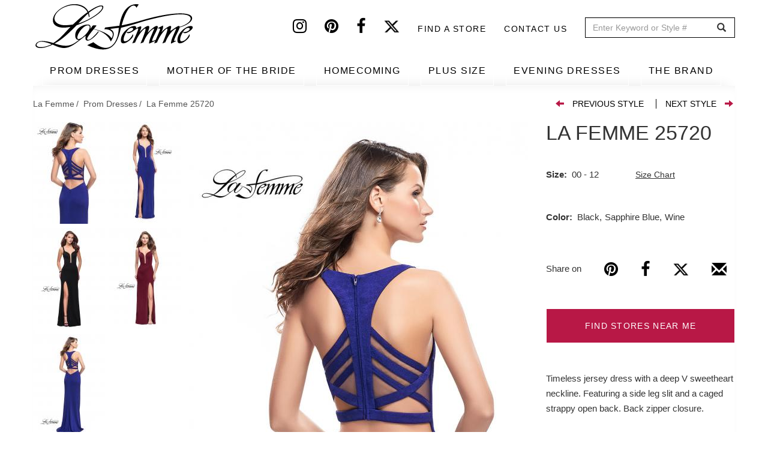

--- FILE ---
content_type: text/html; charset=UTF-8
request_url: https://www.lafemmefashion.com/prom-dresses/La-Femme-25720
body_size: 12147
content:
<!DOCTYPE html><html lang="en" dir="ltr" xmlns:dc="http://purl.org/dc/terms/" xmlns:og="http://ogp.me/ns#" xmlns:article="http://ogp.me/ns/article#" xmlns:book="http://ogp.me/ns/book#" xmlns:product="http://ogp.me/ns/product#" xmlns:profile="http://ogp.me/ns/profile#" xmlns:video="http://ogp.me/ns/video#"><head> <script async src="https://www.googletagmanager.com/gtag/js?id=G-9VRBYJ1LYV"></script><script>
window.dataLayer = window.dataLayer || [];
function gtag(){window.dataLayer.push(arguments);}
gtag('js', new Date());
gtag('config', 'G-9VRBYJ1LYV');
</script><meta charset="utf-8" /><meta name="title" content="Prom Dress Style #25720 | La Femme" /><meta property="og:site_name" content="La Femme" /><link rel="canonical" href="https://www.lafemmefashion.com/prom-dresses/La-Femme-25720" /><meta http-equiv="content-language" content="en" /><meta name="twitter:card" content="photo" /><meta name="robots" content="noodp, noydir" /><meta name="description" content="Timeless jersey dress with a deep V sweetheart neckline. Featuring a side leg slit and a caged strappy open back. Back zipper closure." /><meta property="og:type" content="website" /><meta property="fb:app_id" content="306508780033834" /><meta name="twitter:site" content="@lafemmefashion" /><meta name="twitter:title" content="La Femme 25720" /><meta name="twitter:description" content="Timeless jersey dress with a deep V sweetheart neckline. Featuring a side leg slit and a caged strappy open back. Back zipper closure." /><meta property="og:url" content="https://www.lafemmefashion.com/prom-dresses/La-Femme-25720" /><link rel="image_src" href="https://www.lafemmefashion.com/sites/default/files/dresses_images/sapphireblue-prom-dress-1-25720.jpg" /><meta property="og:title" content="La Femme 25720" /><meta name="referrer" content="no-referrer" /><meta property="og:description" content="Timeless jersey dress with a deep V sweetheart neckline. Featuring a side leg slit and a caged strappy open back. Back zipper closure." /><meta name="twitter:image:height" content="1666" /><meta name="twitter:image:width" content="1111" /><meta name="twitter:image:alt" content="Picture of: Long Jersey Prom Dress with Caged Strappy Open Back in Sapphire Blue, Style: 25720, Main Picture" /><meta name="twitter:image" content="https://www.lafemmefashion.com/sites/default/files/dresses_images/sapphireblue-prom-dress-1-25720.jpg" /><meta property="og:image" content="https://www.lafemmefashion.com/sites/default/files/styles/dress_detail_565x890/public/dresses_images/sapphireblue-prom-dress-1-25720.jpg?itok=YSrfmJIr" /><meta property="og:image:url" content="https://www.lafemmefashion.com/sites/default/files/styles/dress_detail_565x890/public/dresses_images/sapphireblue-prom-dress-1-25720.jpg?itok=YSrfmJIr" /><meta property="og:image:width" content="1111" /><meta property="og:image:height" content="1666" /><meta name="MobileOptimized" content="width" /><meta name="HandheldFriendly" content="true" /><meta name="viewport" content="width=device-width, initial-scale=1.0" /><script type="application/ld+json">{
"@context": "http://schema.org",
"@graph": [
{
"@type": "WebSite",
"name": "La Femme",
"url": "https://www.lafemmefashion.com/",
"publisher": {
"@type": "Organization",
"name": "La Femme",
"url": "https://www.lafemmefashion.com/",
"logo": {
"@type": "ImageObject",
"representativeOfPage": "True",
"url": "https://www.lafemmefashion.com/sites/default/files/logo.png",
"width": "274",
"height": "80"
}
}
},
{
"@type": "Product",
"name": "La Femme 25720",
"description": "Timeless jersey dress with a deep V sweetheart neckline. Featuring a side leg slit and a caged strappy open back. Back zipper closure.",
"image": {
"@type": "ImageObject",
"representativeOfPage": "True",
"url": "https://www.lafemmefashion.com/sites/default/files/styles/dress_detail_565x890/public/dresses_images/sapphireblue-prom-dress-1-25720.jpg?itok=YSrfmJIr",
"width": "565",
"height": "890"
},
"offers": {
"@type": "Offer",
"price": "",
"priceCurrency": "",
"url": "https://www.lafemmefashion.com/prom-dresses/La-Femme-25720",
"availability": "",
"validFrom": ""
}
},
{
"@type": "ItemPage",
"@id": "https://www.lafemmefashion.com/prom-dresses/La-Femme-25720"
}
]
}</script><link rel="shortcut icon" href="/themes/custom/lafemme/favicon.ico" type="image/vnd.microsoft.icon" /><link rel="revision" href="/prom-dresses/La-Femme-25720" /><script>window.a2a_config=window.a2a_config||{};a2a_config.callbacks=a2a_config.callbacks||[];a2a_config.templates=a2a_config.templates||{};</script><link rel="manifest" href="/manifest.json"><meta name="theme-color" content="#ffffff"><title>Prom Dress Style #25720 | La Femme</title><link rel="stylesheet" href="/sites/default/files/css/css_9yKBcWSRVW89fTGxtcMSE06zVh2_qL-YNSE-OnTYyZI.css?t5o2a0" media="all" /><link rel="stylesheet" href="/sites/default/files/css/css_lOVlLU-Q0QINB3Dl0yq5cAw9EjrpRvVlfJKRza-56Jo.css?t5o2a0" media="all" /><link rel="stylesheet" href="/sites/default/files/css/css_FIgUFehJH7ZJXaDI-nV1SBN_49y_Txyui_REQ6BYN1k.css?t5o2a0" media="all" /> <!--[if lte IE 8]><script src="/sites/default/files/js/js_VtafjXmRvoUgAzqzYTA3Wrjkx9wcWhjP0G4ZnnqRamA.js"></script><![endif]--></head><body class="page-node-3039 path-node page-node-type-dress has-glyphicons"> <a href="#main-content" class="visually-hidden focusable skip-link"> Skip to main content </a> <header id="navbar" role="banner"><div class="header-top"><div class="container"> <a class="logo desktop-only" href="/" title="Home" rel="home"> <img src="/sites/default/files/logo.png" alt="Prom dresses from La Femme"> </a><div class="region region-header-top"> <section id="block-headersocial" class="block block-block-content block-block-content108b619c-edf0-4b24-807f-72d3429dba05 clearfix"><div class="field field--name-body field--type-text-with-summary field--label-hidden field--item"><a href="https://instagram.com/lafemmefashion" target="_blank" aria-label="Instagram" rel="noopener noreferrer"><i class="fa fa-instagram"></i></a><a href="https://www.pinterest.com/lafemmefashion" target="_blank" aria-label="Pinterest" rel="noopener noreferrer"><i class="fa fa-pinterest"></i></a><a href="https://www.facebook.com/La-Femme-Fashion-52333453277/?ref=tn_tnmn" target="_blank" aria-label="Facebook" rel="noopener noreferrer"><i class="fa fa-facebook"></i></a><a href="https://twitter.com/lafemmefashion" target="_blank" aria-label="Twitter" rel="noopener noreferrer"><i class="fa fa-twitter"></i></a></div> </section><nav role="navigation" aria-labelledby="block-headertop-menu" id="block-headertop"><h2 class="visually-hidden" id="block-headertop-menu">Header top</h2><ul class="menu nav header-top"><li> <a href="/find-stores-near-me" data-drupal-link-system-path="find-stores-near-me">Find a store</a></li><li> <a href="/contact-us" data-drupal-link-system-path="node/2970">Contact Us</a></li></ul> </nav><section class="views-exposed-form block block-views block-views-exposed-filter-blocksearch-search clearfix" data-drupal-selector="views-exposed-form-search-search" id="block-exposedformsearchsearch"><form action="/search" method="get" id="views-exposed-form-search-search" accept-charset="UTF-8"><div class="form--inline form-inline clearfix"><div class="form-item js-form-item form-type-textfield js-form-type-textfield form-item-dress js-form-item-dress form-group"> <label for="edit-dress" class="control-label">Search</label> <input placeholder="Enter Keyword or Style #" data-drupal-selector="edit-dress" class="form-text form-control" type="text" id="edit-dress" name="dress" value="" size="30" maxlength="128" /></div><div data-drupal-selector="edit-actions" class="form-actions form-group js-form-wrapper form-wrapper" id="edit-actions"><button data-drupal-selector="edit-submit-search" class="button js-form-submit form-submit btn-default btn" type="submit" id="edit-submit-search" value="GO" name="">GO</button></div></div></form> </section></div></div></div><div class="navbar-header"><div class="container"> <button type="button" class="navbar-toggle" data-toggle="collapse" data-target="#menu-collapse"> <span class="sr-only">Toggle navigation</span> <span class="icon-bar"></span> <span class="icon-bar"></span> <span class="icon-bar"></span> </button></div></div><div id="navbar-collapse"><div class="container"> <a class="logo mobile-only" href="/" title="Home" rel="home"> <img src="/sites/default/files/logo.png" alt="Prom dresses from La Femme"> </a><div class="menu-icons mobile-only"> <a href="/wishlist" class="wishlist-icon icon" aria-label="Wishlist" rel="noopener noreferrer"> <i class="fa fa-heart" aria-hidden="true"></i> </a> <span class="search-icon icon"> <i class="fa fa-search" aria-hidden="true"></i> <section class="views-exposed-form block block-views block-views-exposed-filter-blocksearch-search-mobile clearfix" data-drupal-selector="views-exposed-form-search-search-mobile" id="block-exposedformsearchsearch-mobile"><form action="/search" method="get" id="views-exposed-form-search-search-mobile" accept-charset="UTF-8"><div class="form--inline form-inline clearfix"><div class="form-item js-form-item form-type-textfield js-form-type-textfield form-item-dress js-form-item-dress form-group"> <label for="edit-dress" class="control-label">Search</label> <input placeholder="Enter Keyword or Style #" data-drupal-selector="edit-dress" class="form-text form-control" type="text" id="edit-dress" name="dress" value="" size="30" maxlength="128" /></div><div data-drupal-selector="edit-actions" class="form-actions form-group js-form-wrapper form-wrapper" id="edit-actions"><button data-drupal-selector="edit-submit-search" class="button js-form-submit form-submit btn-default btn" type="submit" id="edit-submit-search" value="GO" name="">GO</button></div></div></form> </section> </span></div><div id="menu-collapse" class="navbar-collapse collapse"><div class="region region-navigation-collapsible"> <nav role="navigation" aria-labelledby="block-lafemme-main-menu-menu" id="block-lafemme-main-menu"><h2 class="sr-only" id="block-lafemme-main-menu-menu">Main navigation</h2><ul class="menu nav navbar-nav"><li> <a href="/prom-dresses" data-drupal-link-system-path="taxonomy/term/1">PROM DRESSES</a></li><li> <a href="/mother-of-the-bride-dresses" data-drupal-link-system-path="taxonomy/term/12">MOTHER OF THE BRIDE</a></li><li> <a href="/homecoming" data-drupal-link-system-path="taxonomy/term/17">HOMECOMING</a></li><li> <a href="/plus-size-dresses" target="_self" data-drupal-link-system-path="taxonomy/term/562">PLUS SIZE</a></li><li> <a href="/evening-dresses" data-drupal-link-system-path="taxonomy/term/5">EVENING DRESSES</a></li><li> <a href="/find-stores-near-me" target="_self" class="mobile-only" data-drupal-link-system-path="find-stores-near-me">FIND STORES NEAR ME</a></li><li class="expanded dropdown"> <a href="/about-us" class="dropdown-toggle" data-toggle="dropdown">THE BRAND <span class="caret"></span></a><ul class="menu dropdown-menu"><li> <a href="/about-us" data-drupal-link-system-path="node/2856">ABOUT US</a></li><li> <a href="/" data-drupal-link-system-path="&lt;front&gt;">SIZE CHART</a></li><li> <a href="/press" data-drupal-link-system-path="press">PRESS</a></li><li> <a href="/news" data-drupal-link-system-path="news">NEWS</a></li><li> <a href="/trade-shows" data-drupal-link-system-path="node/2857">TRADE SHOWS</a></li><li> <a href="/contact-us" target="_self" class="mobile-only" data-drupal-link-system-path="node/2970">CONTACT US</a></li></ul></li></ul> </nav></div></div></div><div class="header-nav-submenu"><div class="container"><ul class="main-submenu-items"><li class="mobile-only shop-all hidden" data-tid="1"><a href="/prom-dresses">SHOP ALL</a></li><li class="mobile-only shop-all hidden" data-tid="12"><a href="/mother-of-the-bride-dresses">SHOP ALL</a></li><li class="mobile-only shop-all hidden" data-tid="17"><a href="/homecoming">SHOP ALL</a></li><li class="mobile-only shop-all hidden" data-tid="562"><a href="/plus-size-dresses">SHOP ALL</a></li><li class="mobile-only shop-all hidden" data-tid="5"><a href="/evening-dresses">SHOP ALL</a></li><li data-term="related_colors">BY COLOR</li><li data-term="event" class="event-subcategory hidden">BY EVENT</li><li data-term="style">BY STYLE</li><li data-term="season">BY COLLECTION</li></ul><div class="submenu-items"><ul class="sub-menu-item-list related_colors" data-term="related_colors"><li><ul class="sub-items row"><li><ul class="sub-items-cat row" data-mid="1"><li class="col-md-12" tid="1"><a href="/prom-dresses/color/black" data-tid="78" class="visible">Black Dresses</a></li><li class="col-md-12" tid="1"><a href="/prom-dresses/color/blue" data-tid="79" class="visible">Blue Dresses</a></li><li class="col-md-12" tid="1"><a href="/prom-dresses/color/brown" data-tid="80" class="visible">Brown Dresses</a></li><li class="col-md-12" tid="1"><a href="/prom-dresses/color/gold" data-tid="81" class="visible">Gold Dresses</a></li><li class="col-md-12" tid="1"><a href="/prom-dresses/color/green" data-tid="82" class="visible">Green Dresses</a></li><li class="col-md-12" tid="1"><a href="/prom-dresses/color/ivory" data-tid="83" class="visible">Ivory Dresses</a></li><li class="col-md-12" tid="1"><a href="/prom-dresses/color/nude" data-tid="84" class="visible">Nude Dresses</a></li><li class="col-md-12" tid="1"><a href="/prom-dresses/color/orange" data-tid="85" class="visible">Orange Dresses</a></li><li class="col-md-12" tid="1"><a href="/prom-dresses/color/pink" data-tid="86" class="visible">Pink Dresses</a></li><li class="col-md-12" tid="1"><a href="/prom-dresses/color/print" data-tid="87" class="visible">Print Dresses</a></li><li class="col-md-12" tid="1"><a href="/prom-dresses/color/purple" data-tid="88" class="visible">Purple Dresses</a></li><li class="col-md-12" tid="1"><a href="/prom-dresses/color/red" data-tid="89" class="visible">Red Dresses</a></li><li class="col-md-12" tid="1"><a href="/prom-dresses/color/silver" data-tid="90" class="visible">Silver Dresses</a></li><li class="col-md-12" tid="1"><a href="/prom-dresses/color/white" data-tid="91" class="visible">White Dresses</a></li><li class="col-md-12" tid="1"><a href="/prom-dresses/color/yellow" data-tid="92" class="visible">Yellow Dresses</a></li></ul></li><li><ul class="sub-items-cat row" data-mid="12"><li class="col-md-12" tid="12"><a href="/mother-of-the-bride-dresses/color/black" data-tid="78" class="visible">Black Dresses</a></li><li class="col-md-12" tid="12"><a href="/mother-of-the-bride-dresses/color/blue" data-tid="79" class="visible">Blue Dresses</a></li><li class="col-md-12" tid="12"><a href="/mother-of-the-bride-dresses/color/brown" data-tid="80" class="visible">Brown Dresses</a></li><li class="col-md-12" tid="12"><a href="/mother-of-the-bride-dresses/color/gold" data-tid="81" class="visible">Gold Dresses</a></li><li class="col-md-12" tid="12"><a href="/mother-of-the-bride-dresses/color/green" data-tid="82" class="visible">Green Dresses</a></li><li class="col-md-12" tid="12"><a href="/mother-of-the-bride-dresses/color/ivory" data-tid="83" class="visible">Ivory Dresses</a></li><li class="col-md-12" tid="12"><a href="/mother-of-the-bride-dresses/color/nude" data-tid="84" class="visible">Nude Dresses</a></li><li class="col-md-12" tid="12"><a href="/mother-of-the-bride-dresses/color/orange" data-tid="85" class="visible">Orange Dresses</a></li><li class="col-md-12" tid="12"><a href="/mother-of-the-bride-dresses/color/pink" data-tid="86" class="visible">Pink Dresses</a></li><li class="col-md-12" tid="12"><a href="/mother-of-the-bride-dresses/color/print" data-tid="87" class="visible">Print Dresses</a></li><li class="col-md-12" tid="12"><a href="/mother-of-the-bride-dresses/color/purple" data-tid="88" class="visible">Purple Dresses</a></li><li class="col-md-12" tid="12"><a href="/mother-of-the-bride-dresses/color/red" data-tid="89" class="visible">Red Dresses</a></li><li class="col-md-12" tid="12"><a href="/mother-of-the-bride-dresses/color/silver" data-tid="90" class="visible">Silver Dresses</a></li><li class="col-md-12" tid="12"><a href="/mother-of-the-bride-dresses/color/white" data-tid="91" class="visible">White Dresses</a></li></ul></li><li><ul class="sub-items-cat row" data-mid="17"><li class="col-md-12" tid="17"><a href="/homecoming/color/black" data-tid="78" class="visible">Black Dresses</a></li><li class="col-md-12" tid="17"><a href="/homecoming/color/blue" data-tid="79" class="visible">Blue Dresses</a></li><li class="col-md-12" tid="17"><a href="/homecoming/color/brown" data-tid="80" class="visible">Brown Dresses</a></li><li class="col-md-12" tid="17"><a href="/homecoming/color/gold" data-tid="81" class="visible">Gold Dresses</a></li><li class="col-md-12" tid="17"><a href="/homecoming/color/green" data-tid="82" class="visible">Green Dresses</a></li><li class="col-md-12" tid="17"><a href="/homecoming/color/ivory" data-tid="83" class="visible">Ivory Dresses</a></li><li class="col-md-12" tid="17"><a href="/homecoming/color/nude" data-tid="84" class="visible">Nude Dresses</a></li><li class="col-md-12" tid="17"><a href="/homecoming/color/orange" data-tid="85" class="visible">Orange Dresses</a></li><li class="col-md-12" tid="17"><a href="/homecoming/color/pink" data-tid="86" class="visible">Pink Dresses</a></li><li class="col-md-12" tid="17"><a href="/homecoming/color/print" data-tid="87" class="visible">Print Dresses</a></li><li class="col-md-12" tid="17"><a href="/homecoming/color/purple" data-tid="88" class="visible">Purple Dresses</a></li><li class="col-md-12" tid="17"><a href="/homecoming/color/red" data-tid="89" class="visible">Red Dresses</a></li><li class="col-md-12" tid="17"><a href="/homecoming/color/silver" data-tid="90" class="visible">Silver Dresses</a></li><li class="col-md-12" tid="17"><a href="/homecoming/color/white" data-tid="91" class="visible">White Dresses</a></li><li class="col-md-12" tid="17"><a href="/homecoming/color/yellow" data-tid="92" class="visible">Yellow Dresses</a></li></ul></li><li><ul class="sub-items-cat row" data-mid="562"><li class="col-md-12" tid="562"><a href="/plus-size-dresses/color/black" data-tid="78" class="visible">Black Dresses</a></li><li class="col-md-12" tid="562"><a href="/plus-size-dresses/color/blue" data-tid="79" class="visible">Blue Dresses</a></li><li class="col-md-12" tid="562"><a href="/plus-size-dresses/color/brown" data-tid="80" class="visible">Brown Dresses</a></li><li class="col-md-12" tid="562"><a href="/plus-size-dresses/color/gold" data-tid="81" class="visible">Gold Dresses</a></li><li class="col-md-12" tid="562"><a href="/plus-size-dresses/color/green" data-tid="82" class="visible">Green Dresses</a></li><li class="col-md-12" tid="562"><a href="/plus-size-dresses/color/nude" data-tid="84" class="visible">Nude Dresses</a></li><li class="col-md-12" tid="562"><a href="/plus-size-dresses/color/orange" data-tid="85" class="visible">Orange Dresses</a></li><li class="col-md-12" tid="562"><a href="/plus-size-dresses/color/pink" data-tid="86" class="visible">Pink Dresses</a></li><li class="col-md-12" tid="562"><a href="/plus-size-dresses/color/purple" data-tid="88" class="visible">Purple Dresses</a></li><li class="col-md-12" tid="562"><a href="/plus-size-dresses/color/red" data-tid="89" class="visible">Red Dresses</a></li><li class="col-md-12" tid="562"><a href="/plus-size-dresses/color/silver" data-tid="90" class="visible">Silver Dresses</a></li><li class="col-md-12" tid="562"><a href="/plus-size-dresses/color/white" data-tid="91" class="visible">White Dresses</a></li><li class="col-md-12" tid="562"><a href="/plus-size-dresses/color/yellow" data-tid="92" class="visible">Yellow Dresses</a></li></ul></li><li><ul class="sub-items-cat row" data-mid="5"><li class="col-md-12" tid="5"><a href="/evening-dresses/color/black" data-tid="78" class="visible">Black Dresses</a></li><li class="col-md-12" tid="5"><a href="/evening-dresses/color/blue" data-tid="79" class="visible">Blue Dresses</a></li><li class="col-md-12" tid="5"><a href="/evening-dresses/color/brown" data-tid="80" class="visible">Brown Dresses</a></li><li class="col-md-12" tid="5"><a href="/evening-dresses/color/gold" data-tid="81" class="visible">Gold Dresses</a></li><li class="col-md-12" tid="5"><a href="/evening-dresses/color/green" data-tid="82" class="visible">Green Dresses</a></li><li class="col-md-12" tid="5"><a href="/evening-dresses/color/ivory" data-tid="83" class="visible">Ivory Dresses</a></li><li class="col-md-12" tid="5"><a href="/evening-dresses/color/nude" data-tid="84" class="visible">Nude Dresses</a></li><li class="col-md-12" tid="5"><a href="/evening-dresses/color/orange" data-tid="85" class="visible">Orange Dresses</a></li><li class="col-md-12" tid="5"><a href="/evening-dresses/color/pink" data-tid="86" class="visible">Pink Dresses</a></li><li class="col-md-12" tid="5"><a href="/evening-dresses/color/print" data-tid="87" class="visible">Print Dresses</a></li><li class="col-md-12" tid="5"><a href="/evening-dresses/color/purple" data-tid="88" class="visible">Purple Dresses</a></li><li class="col-md-12" tid="5"><a href="/evening-dresses/color/red" data-tid="89" class="visible">Red Dresses</a></li><li class="col-md-12" tid="5"><a href="/evening-dresses/color/silver" data-tid="90" class="visible">Silver Dresses</a></li><li class="col-md-12" tid="5"><a href="/evening-dresses/color/white" data-tid="91" class="visible">White Dresses</a></li><li class="col-md-12" tid="5"><a href="/evening-dresses/color/yellow" data-tid="92" class="visible">Yellow Dresses</a></li></ul></li></ul></li></ul><ul class="sub-menu-item-list event" data-term="event"><li><ul class="sub-items row"><li><ul class="sub-items-cat row" data-mid="1"><li class="col-md-12" tid="1"><a href="/prom-dresses/event/bridal" data-tid="18" class="visible">Bridal</a></li><li class="col-md-12" tid="1"><a href="/prom-dresses/event/bridesmaid" data-tid="19" class="visible">Bridesmaid</a></li><li class="col-md-12" tid="1"><a href="/prom-dresses/event/cruise" data-tid="20" class="visible">Cruise</a></li><li class="col-md-12" tid="1"><a href="/prom-dresses/event/formal-dance" data-tid="21" class="visible">Formal Dance</a></li><li class="col-md-12" tid="1"><a href="/prom-dresses/event/holiday-dresses" data-tid="23" class="visible">Holiday Dresses</a></li><li class="col-md-12" tid="1"><a href="/prom-dresses/event/military-ball" data-tid="26" class="visible">Military Ball</a></li><li class="col-md-12" tid="1"><a href="/prom-dresses/event/mother-of-the-bridegroom" data-tid="27" class="visible">Mother of the Bride/Groom</a></li><li class="col-md-12" tid="1"><a href="/prom-dresses/event/party-dresses" data-tid="29" class="visible">Party Dresses</a></li><li class="col-md-12" tid="1"><a href="/prom-dresses/event/prom-dresses" data-tid="30" class="visible">Prom Dresses</a></li><li class="col-md-12" tid="1"><a href="/prom-dresses/event/quinceanera-dresses" data-tid="31" class="visible">Quinceanera Dresses</a></li><li class="col-md-12" tid="1"><a href="/prom-dresses/event/reception" data-tid="32" class="visible">Reception</a></li><li class="col-md-12" tid="1"><a href="/prom-dresses/event/rehearsal-dinner" data-tid="33" class="visible">Rehearsal Dinner</a></li><li class="col-md-12" tid="1"><a href="/prom-dresses/event/short-prom-dresses" data-tid="34" class="visible">Short Prom Dresses</a></li><li class="col-md-12" tid="1"><a href="/prom-dresses/event/sweet-16" data-tid="35" class="visible">Sweet 16</a></li><li class="col-md-12" tid="1"><a href="/prom-dresses/event/wedding-guest" data-tid="37" class="visible">Wedding Guest</a></li></ul></li><li><ul class="sub-items-cat row" data-mid="12"><li class="col-md-12" tid="12"><a href="/mother-of-the-bride-dresses/event/bridal" data-tid="18" class="visible">Bridal</a></li><li class="col-md-12" tid="12"><a href="/mother-of-the-bride-dresses/event/bridesmaid" data-tid="19" class="visible">Bridesmaid</a></li><li class="col-md-12" tid="12"><a href="/mother-of-the-bride-dresses/event/cruise" data-tid="20" class="visible">Cruise</a></li><li class="col-md-12" tid="12"><a href="/mother-of-the-bride-dresses/event/formal-dance" data-tid="21" class="visible">Formal Dance</a></li><li class="col-md-12" tid="12"><a href="/mother-of-the-bride-dresses/event/holiday-dresses" data-tid="23" class="visible">Holiday Dresses</a></li><li class="col-md-12" tid="12"><a href="/mother-of-the-bride-dresses/event/military-ball" data-tid="26" class="visible">Military Ball</a></li><li class="col-md-12" tid="12"><a href="/mother-of-the-bride-dresses/event/mother-of-the-bridegroom" data-tid="27" class="visible">Mother of the Bride/Groom</a></li><li class="col-md-12" tid="12"><a href="/mother-of-the-bride-dresses/event/party-dresses" data-tid="29" class="visible">Party Dresses</a></li><li class="col-md-12" tid="12"><a href="/mother-of-the-bride-dresses/event/quinceanera-dresses" data-tid="31" class="visible">Quinceanera Dresses</a></li><li class="col-md-12" tid="12"><a href="/mother-of-the-bride-dresses/event/reception" data-tid="32" class="visible">Reception</a></li><li class="col-md-12" tid="12"><a href="/mother-of-the-bride-dresses/event/rehearsal-dinner" data-tid="33" class="visible">Rehearsal Dinner</a></li><li class="col-md-12" tid="12"><a href="/mother-of-the-bride-dresses/event/short-prom-dresses" data-tid="34" class="visible">Short Prom Dresses</a></li><li class="col-md-12" tid="12"><a href="/mother-of-the-bride-dresses/event/sweet-16" data-tid="35" class="visible">Sweet 16</a></li><li class="col-md-12" tid="12"><a href="/mother-of-the-bride-dresses/event/wedding-guest" data-tid="37" class="visible">Wedding Guest</a></li></ul></li><li><ul class="sub-items-cat row" data-mid="17"><li class="col-md-12" tid="17"><a href="/homecoming/event/bridal" data-tid="18" class="visible">Bridal</a></li><li class="col-md-12" tid="17"><a href="/homecoming/event/bridesmaid" data-tid="19" class="visible">Bridesmaid</a></li><li class="col-md-12" tid="17"><a href="/homecoming/event/cruise" data-tid="20" class="visible">Cruise</a></li><li class="col-md-12" tid="17"><a href="/homecoming/event/formal-dance" data-tid="21" class="visible">Formal Dance</a></li><li class="col-md-12" tid="17"><a href="/homecoming/event/holiday-dresses" data-tid="23" class="visible">Holiday Dresses</a></li><li class="col-md-12" tid="17"><a href="/homecoming/event/military-ball" data-tid="26" class="visible">Military Ball</a></li><li class="col-md-12" tid="17"><a href="/homecoming/event/mother-of-the-bridegroom" data-tid="27" class="visible">Mother of the Bride/Groom</a></li><li class="col-md-12" tid="17"><a href="/homecoming/event/party-dresses" data-tid="29" class="visible">Party Dresses</a></li><li class="col-md-12" tid="17"><a href="/homecoming/event/prom-dresses" data-tid="30" class="visible">Prom Dresses</a></li><li class="col-md-12" tid="17"><a href="/homecoming/event/quinceanera-dresses" data-tid="31" class="visible">Quinceanera Dresses</a></li><li class="col-md-12" tid="17"><a href="/homecoming/event/reception" data-tid="32" class="visible">Reception</a></li><li class="col-md-12" tid="17"><a href="/homecoming/event/rehearsal-dinner" data-tid="33" class="visible">Rehearsal Dinner</a></li><li class="col-md-12" tid="17"><a href="/homecoming/event/short-prom-dresses" data-tid="34" class="visible">Short Prom Dresses</a></li><li class="col-md-12" tid="17"><a href="/homecoming/event/sweet-16" data-tid="35" class="visible">Sweet 16</a></li><li class="col-md-12" tid="17"><a href="/homecoming/event/wedding-guest" data-tid="37" class="visible">Wedding Guest</a></li></ul></li><li><ul class="sub-items-cat row" data-mid="5"><li class="col-md-12" tid="5"><a href="/evening-dresses/event/bridal" data-tid="18" class="visible">Bridal</a></li><li class="col-md-12" tid="5"><a href="/evening-dresses/event/bridesmaid" data-tid="19" class="visible">Bridesmaid</a></li><li class="col-md-12" tid="5"><a href="/evening-dresses/event/formal-dance" data-tid="21" class="visible">Formal Dance</a></li><li class="col-md-12" tid="5"><a href="/evening-dresses/event/holiday-dresses" data-tid="23" class="visible">Holiday Dresses</a></li><li class="col-md-12" tid="5"><a href="/evening-dresses/event/military-ball" data-tid="26" class="visible">Military Ball</a></li><li class="col-md-12" tid="5"><a href="/evening-dresses/event/mother-of-the-bridegroom" data-tid="27" class="visible">Mother of the Bride/Groom</a></li><li class="col-md-12" tid="5"><a href="/evening-dresses/event/quinceanera-dresses" data-tid="31" class="visible">Quinceanera Dresses</a></li><li class="col-md-12" tid="5"><a href="/evening-dresses/event/reception" data-tid="32" class="visible">Reception</a></li><li class="col-md-12" tid="5"><a href="/evening-dresses/event/rehearsal-dinner" data-tid="33" class="visible">Rehearsal Dinner</a></li><li class="col-md-12" tid="5"><a href="/evening-dresses/event/sweet-16" data-tid="35" class="visible">Sweet 16</a></li><li class="col-md-12" tid="5"><a href="/evening-dresses/event/wedding-guest" data-tid="37" class="visible">Wedding Guest</a></li></ul></li><li><ul class="sub-items-cat row" data-mid="562"><li class="col-md-12" tid="562"><a href="/plus-size-dresses/event/formal-dance" data-tid="21" class="visible">Formal Dance</a></li><li class="col-md-12" tid="562"><a href="/plus-size-dresses/event/holiday-dresses" data-tid="23" class="visible">Holiday Dresses</a></li><li class="col-md-12" tid="562"><a href="/plus-size-dresses/event/military-ball" data-tid="26" class="visible">Military Ball</a></li><li class="col-md-12" tid="562"><a href="/plus-size-dresses/event/quinceanera-dresses" data-tid="31" class="visible">Quinceanera Dresses</a></li><li class="col-md-12" tid="562"><a href="/plus-size-dresses/event/reception" data-tid="32" class="visible">Reception</a></li><li class="col-md-12" tid="562"><a href="/plus-size-dresses/event/short-prom-dresses" data-tid="34" class="visible">Short Prom Dresses</a></li><li class="col-md-12" tid="562"><a href="/plus-size-dresses/event/sweet-16" data-tid="35" class="visible">Sweet 16</a></li><li class="col-md-12" tid="562"><a href="/plus-size-dresses/event/wedding-guest" data-tid="37" class="visible">Wedding Guest</a></li></ul></li></ul></li></ul><ul class="sub-menu-item-list style" data-term="style"><li><ul class="sub-items row"><li><ul class="sub-items-cat row" data-mid="1"><li class="col-md-12" tid="1"><a href="/prom-dresses/style/a-line" data-tid="39" class="visible">A-Line</a></li><li class="col-md-12" tid="1"><a href="/prom-dresses/style/beaded" data-tid="40" class="visible">Beaded</a></li><li class="col-md-12" tid="1"><a href="/prom-dresses/style/cap-sleeves" data-tid="41" class="visible">Cap Sleeves</a></li><li class="col-md-12" tid="1"><a href="/prom-dresses/style/corset-and-bustier" data-tid="589" class="visible">Corset And Bustier</a></li><li class="col-md-12" tid="1"><a href="/prom-dresses/style/cutouts" data-tid="42" class="visible">Cutouts</a></li><li class="col-md-12" tid="1"><a href="/prom-dresses/style/denim" data-tid="491" class="visible">Denim</a></li><li class="col-md-12" tid="1"><a href="/prom-dresses/style/embroidery" data-tid="43" class="visible">Embroidery</a></li><li class="col-md-12" tid="1"><a href="/prom-dresses/style/empire-waist" data-tid="44" class="visible">Empire Waist</a></li><li class="col-md-12" tid="1"><a href="/prom-dresses/style/halter" data-tid="45" class="visible">Halter</a></li><li class="col-md-12" tid="1"><a href="/prom-dresses/style/high-low" data-tid="46" class="visible">High Low</a></li><li class="col-md-12" tid="1"><a href="/prom-dresses/style/high-neckline" data-tid="47" class="visible">High Neckline</a></li><li class="col-md-12" tid="1"><a href="/prom-dresses/style/illusion" data-tid="48" class="visible">Illusion</a></li><li class="col-md-12" tid="1"><a href="/prom-dresses/style/jewel-tone" data-tid="49" class="visible">Jewel Tone</a></li><li class="col-md-12" tid="1"><a href="/prom-dresses/style/jumpsuits" data-tid="569" class="visible">Jumpsuits</a></li><li class="col-md-12" tid="1"><a href="/prom-dresses/style/lace" data-tid="51" class="visible">Lace</a></li><li class="col-md-12" tid="1"><a href="/prom-dresses/style/long-dresses" data-tid="52" class="visible">Long Dresses</a></li><li class="col-md-12" tid="1"><a href="/prom-dresses/style/long-sleeves" data-tid="53" class="visible">Long Sleeves</a></li><li class="col-md-12" tid="1"><a href="/prom-dresses/style/mermaid" data-tid="54" class="visible">Mermaid</a></li><li class="col-md-12" tid="1"><a href="/prom-dresses/style/metallic" data-tid="55" class="visible">Metallic</a></li><li class="col-md-12" tid="1"><a href="/prom-dresses/style/neon" data-tid="56" class="visible">Neon</a></li><li class="col-md-12" tid="1"><a href="/prom-dresses/style/off-the-shoulder" data-tid="57" class="visible">Off The Shoulder</a></li><li class="col-md-12" tid="1"><a href="/prom-dresses/style/ombre" data-tid="58" class="visible">Ombre</a></li></ul></li><li><ul class="sub-items-cat row" data-mid="12"><li class="col-md-12" tid="12"><a href="/mother-of-the-bride-dresses/style/a-line" data-tid="39" class="visible">A-Line</a></li><li class="col-md-12" tid="12"><a href="/mother-of-the-bride-dresses/style/beaded" data-tid="40" class="visible">Beaded</a></li><li class="col-md-12" tid="12"><a href="/mother-of-the-bride-dresses/style/cap-sleeves" data-tid="41" class="visible">Cap Sleeves</a></li><li class="col-md-12" tid="12"><a href="/mother-of-the-bride-dresses/style/cutouts" data-tid="42" class="visible">Cutouts</a></li><li class="col-md-12" tid="12"><a href="/mother-of-the-bride-dresses/style/denim" data-tid="491" class="visible">Denim</a></li><li class="col-md-12" tid="12"><a href="/mother-of-the-bride-dresses/style/embroidery" data-tid="43" class="visible">Embroidery</a></li><li class="col-md-12" tid="12"><a href="/mother-of-the-bride-dresses/style/empire-waist" data-tid="44" class="visible">Empire Waist</a></li><li class="col-md-12" tid="12"><a href="/mother-of-the-bride-dresses/style/halter" data-tid="45" class="visible">Halter</a></li><li class="col-md-12" tid="12"><a href="/mother-of-the-bride-dresses/style/high-low" data-tid="46" class="visible">High Low</a></li><li class="col-md-12" tid="12"><a href="/mother-of-the-bride-dresses/style/high-neckline" data-tid="47" class="visible">High Neckline</a></li><li class="col-md-12" tid="12"><a href="/mother-of-the-bride-dresses/style/illusion" data-tid="48" class="visible">Illusion</a></li><li class="col-md-12" tid="12"><a href="/mother-of-the-bride-dresses/style/jewel-tone" data-tid="49" class="visible">Jewel Tone</a></li><li class="col-md-12" tid="12"><a href="/mother-of-the-bride-dresses/style/jumpsuits" data-tid="569" class="visible">Jumpsuits</a></li><li class="col-md-12" tid="12"><a href="/mother-of-the-bride-dresses/style/knee-length" data-tid="50" class="visible">Knee Length</a></li><li class="col-md-12" tid="12"><a href="/mother-of-the-bride-dresses/style/lace" data-tid="51" class="visible">Lace</a></li><li class="col-md-12" tid="12"><a href="/mother-of-the-bride-dresses/style/long-dresses" data-tid="52" class="visible">Long Dresses</a></li><li class="col-md-12" tid="12"><a href="/mother-of-the-bride-dresses/style/long-sleeves" data-tid="53" class="visible">Long Sleeves</a></li><li class="col-md-12" tid="12"><a href="/mother-of-the-bride-dresses/style/mermaid" data-tid="54" class="visible">Mermaid</a></li><li class="col-md-12" tid="12"><a href="/mother-of-the-bride-dresses/style/metallic" data-tid="55" class="visible">Metallic</a></li><li class="col-md-12" tid="12"><a href="/mother-of-the-bride-dresses/style/neon" data-tid="56" class="visible">Neon</a></li><li class="col-md-12" tid="12"><a href="/mother-of-the-bride-dresses/style/off-the-shoulder" data-tid="57" class="visible">Off The Shoulder</a></li><li class="col-md-12" tid="12"><a href="/mother-of-the-bride-dresses/style/ombre" data-tid="58" class="visible">Ombre</a></li></ul></li><li><ul class="sub-items-cat row" data-mid="17"><li class="col-md-12" tid="17"><a href="/homecoming/style/a-line" data-tid="39" class="visible">A-Line</a></li><li class="col-md-12" tid="17"><a href="/homecoming/style/beaded" data-tid="40" class="visible">Beaded</a></li><li class="col-md-12" tid="17"><a href="/homecoming/style/cap-sleeves" data-tid="41" class="visible">Cap Sleeves</a></li><li class="col-md-12" tid="17"><a href="/homecoming/style/corset-and-bustier" data-tid="589" class="visible">Corset And Bustier</a></li><li class="col-md-12" tid="17"><a href="/homecoming/style/cutouts" data-tid="42" class="visible">Cutouts</a></li><li class="col-md-12" tid="17"><a href="/homecoming/style/denim" data-tid="491" class="visible">Denim</a></li><li class="col-md-12" tid="17"><a href="/homecoming/style/embroidery" data-tid="43" class="visible">Embroidery</a></li><li class="col-md-12" tid="17"><a href="/homecoming/style/empire-waist" data-tid="44" class="visible">Empire Waist</a></li><li class="col-md-12" tid="17"><a href="/homecoming/style/halter" data-tid="45" class="visible">Halter</a></li><li class="col-md-12" tid="17"><a href="/homecoming/style/high-low" data-tid="46" class="visible">High Low</a></li><li class="col-md-12" tid="17"><a href="/homecoming/style/high-neckline" data-tid="47" class="visible">High Neckline</a></li><li class="col-md-12" tid="17"><a href="/homecoming/style/illusion" data-tid="48" class="visible">Illusion</a></li><li class="col-md-12" tid="17"><a href="/homecoming/style/jewel-tone" data-tid="49" class="visible">Jewel Tone</a></li><li class="col-md-12" tid="17"><a href="/homecoming/style/knee-length" data-tid="50" class="visible">Knee Length</a></li><li class="col-md-12" tid="17"><a href="/homecoming/style/lace" data-tid="51" class="visible">Lace</a></li><li class="col-md-12" tid="17"><a href="/homecoming/style/long-dresses" data-tid="52" class="visible">Long Dresses</a></li><li class="col-md-12" tid="17"><a href="/homecoming/style/long-sleeves" data-tid="53" class="visible">Long Sleeves</a></li><li class="col-md-12" tid="17"><a href="/homecoming/style/metallic" data-tid="55" class="visible">Metallic</a></li><li class="col-md-12" tid="17"><a href="/homecoming/style/neon" data-tid="56" class="visible">Neon</a></li><li class="col-md-12" tid="17"><a href="/homecoming/style/off-the-shoulder" data-tid="57" class="visible">Off The Shoulder</a></li><li class="col-md-12" tid="17"><a href="/homecoming/style/ombre" data-tid="58" class="visible">Ombre</a></li><li class="col-md-12" tid="17"><a href="/homecoming/style/one-shoulder" data-tid="59" class="visible">One Shoulder</a></li></ul></li><li><ul class="sub-items-cat row" data-mid="562"><li class="col-md-12" tid="562"><a href="/plus-size-dresses/style/a-line" data-tid="39" class="visible">A-Line</a></li><li class="col-md-12" tid="562"><a href="/plus-size-dresses/style/beaded" data-tid="40" class="visible">Beaded</a></li><li class="col-md-12" tid="562"><a href="/plus-size-dresses/style/cap-sleeves" data-tid="41" class="visible">Cap Sleeves</a></li><li class="col-md-12" tid="562"><a href="/plus-size-dresses/style/corset-and-bustier" data-tid="589" class="visible">Corset And Bustier</a></li><li class="col-md-12" tid="562"><a href="/plus-size-dresses/style/cutouts" data-tid="42" class="visible">Cutouts</a></li><li class="col-md-12" tid="562"><a href="/plus-size-dresses/style/empire-waist" data-tid="44" class="visible">Empire Waist</a></li><li class="col-md-12" tid="562"><a href="/plus-size-dresses/style/high-neckline" data-tid="47" class="visible">High Neckline</a></li><li class="col-md-12" tid="562"><a href="/plus-size-dresses/style/illusion" data-tid="48" class="visible">Illusion</a></li><li class="col-md-12" tid="562"><a href="/plus-size-dresses/style/jewel-tone" data-tid="49" class="visible">Jewel Tone</a></li><li class="col-md-12" tid="562"><a href="/plus-size-dresses/style/jumpsuits" data-tid="569" class="visible">Jumpsuits</a></li><li class="col-md-12" tid="562"><a href="/plus-size-dresses/style/lace" data-tid="51" class="visible">Lace</a></li><li class="col-md-12" tid="562"><a href="/plus-size-dresses/style/long-dresses" data-tid="52" class="visible">Long Dresses</a></li><li class="col-md-12" tid="562"><a href="/plus-size-dresses/style/long-sleeves" data-tid="53" class="visible">Long Sleeves</a></li><li class="col-md-12" tid="562"><a href="/plus-size-dresses/style/mermaid" data-tid="54" class="visible">Mermaid</a></li><li class="col-md-12" tid="562"><a href="/plus-size-dresses/style/metallic" data-tid="55" class="visible">Metallic</a></li><li class="col-md-12" tid="562"><a href="/plus-size-dresses/style/neon" data-tid="56" class="visible">Neon</a></li><li class="col-md-12" tid="562"><a href="/plus-size-dresses/style/off-the-shoulder" data-tid="57" class="visible">Off The Shoulder</a></li><li class="col-md-12" tid="562"><a href="/plus-size-dresses/style/ombre" data-tid="58" class="visible">Ombre</a></li><li class="col-md-12" tid="562"><a href="/plus-size-dresses/style/one-shoulder" data-tid="59" class="visible">One Shoulder</a></li><li class="col-md-12" tid="562"><a href="/plus-size-dresses/style/open-back" data-tid="60" class="visible">Open Back</a></li><li class="col-md-12" tid="562"><a href="/plus-size-dresses/style/plus-size" data-tid="542" class="visible">Plus Size</a></li><li class="col-md-12" tid="562"><a href="/plus-size-dresses/style/pockets" data-tid="63" class="visible">Pockets</a></li></ul></li><li><ul class="sub-items-cat row" data-mid="5"><li class="col-md-12" tid="5"><a href="/evening-dresses/style/a-line" data-tid="39" class="visible">A-Line</a></li><li class="col-md-12" tid="5"><a href="/evening-dresses/style/beaded" data-tid="40" class="visible">Beaded</a></li><li class="col-md-12" tid="5"><a href="/evening-dresses/style/cap-sleeves" data-tid="41" class="visible">Cap Sleeves</a></li><li class="col-md-12" tid="5"><a href="/evening-dresses/style/corset-and-bustier" data-tid="589" class="visible">Corset And Bustier</a></li><li class="col-md-12" tid="5"><a href="/evening-dresses/style/cutouts" data-tid="42" class="visible">Cutouts</a></li><li class="col-md-12" tid="5"><a href="/evening-dresses/style/embroidery" data-tid="43" class="visible">Embroidery</a></li><li class="col-md-12" tid="5"><a href="/evening-dresses/style/empire-waist" data-tid="44" class="visible">Empire Waist</a></li><li class="col-md-12" tid="5"><a href="/evening-dresses/style/halter" data-tid="45" class="visible">Halter</a></li><li class="col-md-12" tid="5"><a href="/evening-dresses/style/high-neckline" data-tid="47" class="visible">High Neckline</a></li><li class="col-md-12" tid="5"><a href="/evening-dresses/style/illusion" data-tid="48" class="visible">Illusion</a></li><li class="col-md-12" tid="5"><a href="/evening-dresses/style/jewel-tone" data-tid="49" class="visible">Jewel Tone</a></li><li class="col-md-12" tid="5"><a href="/evening-dresses/style/knee-length" data-tid="50" class="visible">Knee Length</a></li><li class="col-md-12" tid="5"><a href="/evening-dresses/style/lace" data-tid="51" class="visible">Lace</a></li><li class="col-md-12" tid="5"><a href="/evening-dresses/style/long-dresses" data-tid="52" class="visible">Long Dresses</a></li><li class="col-md-12" tid="5"><a href="/evening-dresses/style/long-sleeves" data-tid="53" class="visible">Long Sleeves</a></li><li class="col-md-12" tid="5"><a href="/evening-dresses/style/mermaid" data-tid="54" class="visible">Mermaid</a></li><li class="col-md-12" tid="5"><a href="/evening-dresses/style/metallic" data-tid="55" class="visible">Metallic</a></li><li class="col-md-12" tid="5"><a href="/evening-dresses/style/neon" data-tid="56" class="visible">Neon</a></li><li class="col-md-12" tid="5"><a href="/evening-dresses/style/off-the-shoulder" data-tid="57" class="visible">Off The Shoulder</a></li><li class="col-md-12" tid="5"><a href="/evening-dresses/style/ombre" data-tid="58" class="visible">Ombre</a></li><li class="col-md-12" tid="5"><a href="/evening-dresses/style/one-shoulder" data-tid="59" class="visible">One Shoulder</a></li><li class="col-md-12" tid="5"><a href="/evening-dresses/style/open-back" data-tid="60" class="visible">Open Back</a></li></ul></li></ul></li><li><ul class="sub-items row"><li><ul class="sub-items-cat row" data-mid="1"><li class="col-md-12" tid="1"><a href="/prom-dresses/style/one-shoulder" data-tid="59" class="visible">One Shoulder</a></li><li class="col-md-12" tid="1"><a href="/prom-dresses/style/open-back" data-tid="60" class="visible">Open Back</a></li><li class="col-md-12" tid="1"><a href="/prom-dresses/style/pastel" data-tid="61" class="visible">Pastel</a></li><li class="col-md-12" tid="1"><a href="/prom-dresses/style/pleated" data-tid="62" class="visible">Pleated</a></li><li class="col-md-12" tid="1"><a href="/prom-dresses/style/plus-size" data-tid="542" class="visible">Plus Size</a></li><li class="col-md-12" tid="1"><a href="/prom-dresses/style/pockets" data-tid="63" class="visible">Pockets</a></li><li class="col-md-12" tid="1"><a href="/prom-dresses/style/prints-and-polka-dots" data-tid="64" class="visible">Prints And Polka Dots</a></li><li class="col-md-12" tid="1"><a href="/prom-dresses/style/ruched" data-tid="65" class="visible">Ruched</a></li><li class="col-md-12" tid="1"><a href="/prom-dresses/style/satin" data-tid="546" class="visible">Satin</a></li><li class="col-md-12" tid="1"><a href="/prom-dresses/style/sequins" data-tid="66" class="visible">Sequins</a></li><li class="col-md-12" tid="1"><a href="/prom-dresses/style/short-dresses" data-tid="67" class="visible">Short Dresses</a></li><li class="col-md-12" tid="1"><a href="/prom-dresses/style/shorts" data-tid="69" class="visible">Shorts</a></li><li class="col-md-12" tid="1"><a href="/prom-dresses/style/simple-dresses" data-tid="540" class="visible">Simple Dresses</a></li><li class="col-md-12" tid="1"><a href="/prom-dresses/style/strapless" data-tid="71" class="visible">Strapless</a></li><li class="col-md-12" tid="1"><a href="/prom-dresses/style/sweetheart" data-tid="72" class="visible">Sweetheart</a></li><li class="col-md-12" tid="1"><a href="/prom-dresses/style/tiered-and-ruffled" data-tid="590" class="visible">Tiered And Ruffled</a></li><li class="col-md-12" tid="1"><a href="/prom-dresses/style/two-piece-dresses" data-tid="74" class="visible">Two Piece Dresses</a></li><li class="col-md-12" tid="1"><a href="/prom-dresses/style/v-neck" data-tid="75" class="visible">V-Neck</a></li><li class="col-md-12" tid="1"><a href="/prom-dresses/style/vegan-leather" data-tid="76" class="visible">Vegan Leather</a></li><li class="col-md-12" tid="1"><a href="/prom-dresses/style/velvet" data-tid="77" class="visible">Velvet</a></li></ul></li><li><ul class="sub-items-cat row" data-mid="12"><li class="col-md-12" tid="12"><a href="/mother-of-the-bride-dresses/style/one-shoulder" data-tid="59" class="visible">One Shoulder</a></li><li class="col-md-12" tid="12"><a href="/mother-of-the-bride-dresses/style/open-back" data-tid="60" class="visible">Open Back</a></li><li class="col-md-12" tid="12"><a href="/mother-of-the-bride-dresses/style/pastel" data-tid="61" class="visible">Pastel</a></li><li class="col-md-12" tid="12"><a href="/mother-of-the-bride-dresses/style/pleated" data-tid="62" class="visible">Pleated</a></li><li class="col-md-12" tid="12"><a href="/mother-of-the-bride-dresses/style/plus-size" data-tid="542" class="visible">Plus Size</a></li><li class="col-md-12" tid="12"><a href="/mother-of-the-bride-dresses/style/pockets" data-tid="63" class="visible">Pockets</a></li><li class="col-md-12" tid="12"><a href="/mother-of-the-bride-dresses/style/prints-and-polka-dots" data-tid="64" class="visible">Prints And Polka Dots</a></li><li class="col-md-12" tid="12"><a href="/mother-of-the-bride-dresses/style/ruched" data-tid="65" class="visible">Ruched</a></li><li class="col-md-12" tid="12"><a href="/mother-of-the-bride-dresses/style/satin" data-tid="546" class="visible">Satin</a></li><li class="col-md-12" tid="12"><a href="/mother-of-the-bride-dresses/style/sequins" data-tid="66" class="visible">Sequins</a></li><li class="col-md-12" tid="12"><a href="/mother-of-the-bride-dresses/style/short-dresses" data-tid="67" class="visible">Short Dresses</a></li><li class="col-md-12" tid="12"><a href="/mother-of-the-bride-dresses/style/shorts" data-tid="69" class="visible">Shorts</a></li><li class="col-md-12" tid="12"><a href="/mother-of-the-bride-dresses/style/simple-dresses" data-tid="540" class="visible">Simple Dresses</a></li><li class="col-md-12" tid="12"><a href="/mother-of-the-bride-dresses/style/strapless" data-tid="71" class="visible">Strapless</a></li><li class="col-md-12" tid="12"><a href="/mother-of-the-bride-dresses/style/sweetheart" data-tid="72" class="visible">Sweetheart</a></li><li class="col-md-12" tid="12"><a href="/mother-of-the-bride-dresses/style/three-quarter-sleeves" data-tid="73" class="visible">Three-Quarter Sleeves</a></li><li class="col-md-12" tid="12"><a href="/mother-of-the-bride-dresses/style/two-piece-dresses" data-tid="74" class="visible">Two Piece Dresses</a></li><li class="col-md-12" tid="12"><a href="/mother-of-the-bride-dresses/style/v-neck" data-tid="75" class="visible">V-Neck</a></li><li class="col-md-12" tid="12"><a href="/mother-of-the-bride-dresses/style/velvet" data-tid="77" class="visible">Velvet</a></li></ul></li><li><ul class="sub-items-cat row" data-mid="17"><li class="col-md-12" tid="17"><a href="/homecoming/style/open-back" data-tid="60" class="visible">Open Back</a></li><li class="col-md-12" tid="17"><a href="/homecoming/style/pastel" data-tid="61" class="visible">Pastel</a></li><li class="col-md-12" tid="17"><a href="/homecoming/style/pleated" data-tid="62" class="visible">Pleated</a></li><li class="col-md-12" tid="17"><a href="/homecoming/style/pockets" data-tid="63" class="visible">Pockets</a></li><li class="col-md-12" tid="17"><a href="/homecoming/style/prints-and-polka-dots" data-tid="64" class="visible">Prints And Polka Dots</a></li><li class="col-md-12" tid="17"><a href="/homecoming/style/ruched" data-tid="65" class="visible">Ruched</a></li><li class="col-md-12" tid="17"><a href="/homecoming/style/satin" data-tid="546" class="visible">Satin</a></li><li class="col-md-12" tid="17"><a href="/homecoming/style/sequins" data-tid="66" class="visible">Sequins</a></li><li class="col-md-12" tid="17"><a href="/homecoming/style/short-dresses" data-tid="67" class="visible">Short Dresses</a></li><li class="col-md-12" tid="17"><a href="/homecoming/style/shorts" data-tid="69" class="visible">Shorts</a></li><li class="col-md-12" tid="17"><a href="/homecoming/style/strapless" data-tid="71" class="visible">Strapless</a></li><li class="col-md-12" tid="17"><a href="/homecoming/style/sweetheart" data-tid="72" class="visible">Sweetheart</a></li><li class="col-md-12" tid="17"><a href="/homecoming/style/three-quarter-sleeves" data-tid="73" class="visible">Three-Quarter Sleeves</a></li><li class="col-md-12" tid="17"><a href="/homecoming/style/tiered-and-ruffled" data-tid="590" class="visible">Tiered And Ruffled</a></li><li class="col-md-12" tid="17"><a href="/homecoming/style/two-piece-dresses" data-tid="74" class="visible">Two Piece Dresses</a></li><li class="col-md-12" tid="17"><a href="/homecoming/style/v-neck" data-tid="75" class="visible">V-Neck</a></li><li class="col-md-12" tid="17"><a href="/homecoming/style/vegan-leather" data-tid="76" class="visible">Vegan Leather</a></li><li class="col-md-12" tid="17"><a href="/homecoming/style/velvet" data-tid="77" class="visible">Velvet</a></li></ul></li><li><ul class="sub-items-cat row" data-mid="5"><li class="col-md-12" tid="5"><a href="/evening-dresses/style/pastel" data-tid="61" class="visible">Pastel</a></li><li class="col-md-12" tid="5"><a href="/evening-dresses/style/pleated" data-tid="62" class="visible">Pleated</a></li><li class="col-md-12" tid="5"><a href="/evening-dresses/style/plus-size" data-tid="542" class="visible">Plus Size</a></li><li class="col-md-12" tid="5"><a href="/evening-dresses/style/pockets" data-tid="63" class="visible">Pockets</a></li><li class="col-md-12" tid="5"><a href="/evening-dresses/style/prints-and-polka-dots" data-tid="64" class="visible">Prints And Polka Dots</a></li><li class="col-md-12" tid="5"><a href="/evening-dresses/style/ruched" data-tid="65" class="visible">Ruched</a></li><li class="col-md-12" tid="5"><a href="/evening-dresses/style/satin" data-tid="546" class="visible">Satin</a></li><li class="col-md-12" tid="5"><a href="/evening-dresses/style/sequins" data-tid="66" class="visible">Sequins</a></li><li class="col-md-12" tid="5"><a href="/evening-dresses/style/simple-dresses" data-tid="540" class="visible">Simple Dresses</a></li><li class="col-md-12" tid="5"><a href="/evening-dresses/style/strapless" data-tid="71" class="visible">Strapless</a></li><li class="col-md-12" tid="5"><a href="/evening-dresses/style/sweetheart" data-tid="72" class="visible">Sweetheart</a></li><li class="col-md-12" tid="5"><a href="/evening-dresses/style/three-quarter-sleeves" data-tid="73" class="visible">Three-Quarter Sleeves</a></li><li class="col-md-12" tid="5"><a href="/evening-dresses/style/tiered-and-ruffled" data-tid="590" class="visible">Tiered And Ruffled</a></li><li class="col-md-12" tid="5"><a href="/evening-dresses/style/v-neck" data-tid="75" class="visible">V-Neck</a></li><li class="col-md-12" tid="5"><a href="/evening-dresses/style/velvet" data-tid="77" class="visible">Velvet</a></li></ul></li><li><ul class="sub-items-cat row" data-mid="562"><li class="col-md-12" tid="562"><a href="/plus-size-dresses/style/ruched" data-tid="65" class="visible">Ruched</a></li><li class="col-md-12" tid="562"><a href="/plus-size-dresses/style/satin" data-tid="546" class="visible">Satin</a></li><li class="col-md-12" tid="562"><a href="/plus-size-dresses/style/sequins" data-tid="66" class="visible">Sequins</a></li><li class="col-md-12" tid="562"><a href="/plus-size-dresses/style/short-dresses" data-tid="67" class="visible">Short Dresses</a></li><li class="col-md-12" tid="562"><a href="/plus-size-dresses/style/simple-dresses" data-tid="540" class="visible">Simple Dresses</a></li><li class="col-md-12" tid="562"><a href="/plus-size-dresses/style/strapless" data-tid="71" class="visible">Strapless</a></li><li class="col-md-12" tid="562"><a href="/plus-size-dresses/style/sweetheart" data-tid="72" class="visible">Sweetheart</a></li><li class="col-md-12" tid="562"><a href="/plus-size-dresses/style/three-quarter-sleeves" data-tid="73" class="visible">Three-Quarter Sleeves</a></li><li class="col-md-12" tid="562"><a href="/plus-size-dresses/style/tiered-and-ruffled" data-tid="590" class="visible">Tiered And Ruffled</a></li><li class="col-md-12" tid="562"><a href="/plus-size-dresses/style/two-piece-dresses" data-tid="74" class="visible">Two Piece Dresses</a></li><li class="col-md-12" tid="562"><a href="/plus-size-dresses/style/v-neck" data-tid="75" class="visible">V-Neck</a></li></ul></li></ul></li></ul><ul class="sub-menu-item-list season" data-term="season"><li><ul class="sub-items row"><li><ul class="sub-items-cat row" data-mid="1"><li class="col-md-12" tid="1"><a href="/prom-dresses/collection/spring-2026" data-tid="605" class="visible">Spring 2026</a></li><li class="col-md-12" tid="1"><a href="/prom-dresses/collection/spring-2025" data-tid="597" class="visible">Spring 2025</a></li><li class="col-md-12" tid="1"><a href="/prom-dresses/collection/spring-2024" data-tid="591" class="visible">Spring 2024</a></li><li class="col-md-12" tid="1"><a href="/prom-dresses/collection/spring-2023" data-tid="583" class="visible">Spring 2023</a></li><li class="col-md-12" tid="1"><a href="/prom-dresses/collection/spring-2022" data-tid="577" class="visible">Spring 2022</a></li><li class="col-md-12" tid="1"><a href="/prom-dresses/collection/spring-2021" data-tid="570" class="visible">Spring 2021</a></li><li class="col-md-12" tid="1"><a href="/prom-dresses/collection/spring-2020" data-tid="552" class="visible">Spring 2020</a></li><li class="col-md-12" tid="1"><a href="/prom-dresses/collection/fall-2019" data-tid="549" class="visible">Fall 2019</a></li><li class="col-md-12" tid="1"><a href="/prom-dresses/collection/spring-2019" data-tid="494" class="visible">Spring 2019</a></li><li class="col-md-12" tid="1"><a href="/prom-dresses/collection/spring-2018" data-tid="483" class="visible">Spring 2018</a></li><li class="col-md-12" tid="1"><a href="/prom-dresses/collection/spring-2017" data-tid="481" class="visible">Spring 2017</a></li><li class="col-md-12" tid="1"><a href="/prom-dresses/collection/spring-2016" data-tid="492" class="visible">Spring 2016</a></li></ul></li><li><ul class="sub-items-cat row" data-mid="12"><li class="col-md-12" tid="12"><a href="/mother-of-the-bride-dresses/collection/spring-2026" data-tid="605" class="visible">Spring 2026</a></li><li class="col-md-12" tid="12"><a href="/mother-of-the-bride-dresses/collection/spring-2025" data-tid="597" class="visible">Spring 2025</a></li><li class="col-md-12" tid="12"><a href="/mother-of-the-bride-dresses/collection/spring-2024" data-tid="591" class="visible">Spring 2024</a></li><li class="col-md-12" tid="12"><a href="/mother-of-the-bride-dresses/collection/fall-2023" data-tid="585" class="visible">Fall 2023</a></li><li class="col-md-12" tid="12"><a href="/mother-of-the-bride-dresses/collection/spring-2023" data-tid="583" class="visible">Spring 2023</a></li><li class="col-md-12" tid="12"><a href="/mother-of-the-bride-dresses/collection/spring-2022" data-tid="577" class="visible">Spring 2022</a></li><li class="col-md-12" tid="12"><a href="/mother-of-the-bride-dresses/collection/spring-2021" data-tid="570" class="visible">Spring 2021</a></li><li class="col-md-12" tid="12"><a href="/mother-of-the-bride-dresses/collection/spring-2020" data-tid="552" class="visible">Spring 2020</a></li><li class="col-md-12" tid="12"><a href="/mother-of-the-bride-dresses/collection/spring-2019" data-tid="494" class="visible">Spring 2019</a></li><li class="col-md-12" tid="12"><a href="/mother-of-the-bride-dresses/collection/spring-2017" data-tid="481" class="visible">Spring 2017</a></li><li class="col-md-12" tid="12"><a href="/mother-of-the-bride-dresses/collection/spring-2016" data-tid="492" class="visible">Spring 2016</a></li></ul></li><li><ul class="sub-items-cat row" data-mid="562"><li class="col-md-12" tid="562"><a href="/plus-size-dresses/collection/spring-2025" data-tid="597" class="visible">Spring 2025</a></li><li class="col-md-12" tid="562"><a href="/plus-size-dresses/collection/spring-2024" data-tid="591" class="visible">Spring 2024</a></li><li class="col-md-12" tid="562"><a href="/plus-size-dresses/collection/spring-2023" data-tid="583" class="visible">Spring 2023</a></li><li class="col-md-12" tid="562"><a href="/plus-size-dresses/collection/spring-2022" data-tid="577" class="visible">Spring 2022</a></li><li class="col-md-12" tid="562"><a href="/plus-size-dresses/collection/spring-2020" data-tid="552" class="visible">Spring 2020</a></li></ul></li><li><ul class="sub-items-cat row" data-mid="5"><li class="col-md-12" tid="5"><a href="/evening-dresses/collection/spring-2025" data-tid="597" class="visible">Spring 2025</a></li><li class="col-md-12" tid="5"><a href="/evening-dresses/collection/spring-2024" data-tid="591" class="visible">Spring 2024</a></li><li class="col-md-12" tid="5"><a href="/evening-dresses/collection/spring-2023" data-tid="583" class="visible">Spring 2023</a></li><li class="col-md-12" tid="5"><a href="/evening-dresses/collection/spring-2022" data-tid="577" class="visible">Spring 2022</a></li><li class="col-md-12" tid="5"><a href="/evening-dresses/collection/spring-2021" data-tid="570" class="visible">Spring 2021</a></li><li class="col-md-12" tid="5"><a href="/evening-dresses/collection/spring-2020" data-tid="552" class="visible">Spring 2020</a></li><li class="col-md-12" tid="5"><a href="/evening-dresses/collection/fall-2019" data-tid="549" class="visible">Fall 2019</a></li><li class="col-md-12" tid="5"><a href="/evening-dresses/collection/spring-2019" data-tid="494" class="visible">Spring 2019</a></li><li class="col-md-12" tid="5"><a href="/evening-dresses/collection/spring-2017" data-tid="481" class="visible">Spring 2017</a></li><li class="col-md-12" tid="5"><a href="/evening-dresses/collection/spring-2016" data-tid="492" class="visible">Spring 2016</a></li></ul></li><li><ul class="sub-items-cat row" data-mid="17"><li class="col-md-12" tid="17"><a href="/homecoming/collection/fall-2024" data-tid="596" class="visible">Fall 2024</a></li><li class="col-md-12" tid="17"><a href="/homecoming/collection/fall-2023" data-tid="585" class="visible">Fall 2023</a></li><li class="col-md-12" tid="17"><a href="/homecoming/collection/fall-2022" data-tid="582" class="visible">Fall 2022</a></li><li class="col-md-12" tid="17"><a href="/homecoming/collection/fall-2021" data-tid="576" class="visible">Fall 2021</a></li><li class="col-md-12" tid="17"><a href="/homecoming/collection/fall-2020" data-tid="568" class="visible">Fall 2020</a></li><li class="col-md-12" tid="17"><a href="/homecoming/collection/fall-2019" data-tid="549" class="visible">Fall 2019</a></li><li class="col-md-12" tid="17"><a href="/homecoming/collection/spring-2019" data-tid="494" class="visible">Spring 2019</a></li><li class="col-md-12" tid="17"><a href="/homecoming/collection/fall-2018" data-tid="493" class="visible">Fall 2018</a></li><li class="col-md-12" tid="17"><a href="/homecoming/collection/fall-2017" data-tid="482" class="visible">Fall 2017</a></li><li class="col-md-12" tid="17"><a href="/homecoming/collection/spring-2017" data-tid="481" class="visible">Spring 2017</a></li><li class="col-md-12" tid="17"><a href="/homecoming/collection/spring-2016" data-tid="492" class="visible">Spring 2016</a></li></ul></li></ul></li></ul></div><div id="term-image-wrapper"></div></div></div></div> </header><div role="main" class="main-container container js-quickedit-main-content"><div class="loader-wrapper" style="display: none;"> <i class="fa fa-spinner fa-spin"></i></div><div class="row"><div class="col-sm-12" role="heading"><div class="region region-header"><ol class="breadcrumb" itemscope itemtype="http://schema.org/BreadcrumbList"><li itemprop="itemListElement" itemscope="" itemtype="http://schema.org/ListItem"> <a href="https://www.lafemmefashion.com/" id="https://www.lafemmefashion.com/" itemscope="" itemtype="http://schema.org/Thing" itemprop="item"><span itemprop="name">La Femme</span></a><meta itemprop="position" content="1"><meta itemprop="item" content="https://www.lafemmefashion.com/"></li><li itemprop="itemListElement" itemscope="" itemtype="http://schema.org/ListItem"> <a href="https://www.lafemmefashion.com/prom-dresses" id="https://www.lafemmefashion.com/prom-dresses" itemscope="" itemtype="http://schema.org/Thing" itemprop="item"><span itemprop="name">Prom dresses</span></a><meta itemprop="position" content="2"><meta itemprop="item" content="https://www.lafemmefashion.com/prom-dresses"></li><li itemprop="itemListElement" itemscope="" itemtype="http://schema.org/ListItem"> <span itemprop="name">La Femme 25720</span><meta itemprop="position" content="3"><meta itemprop="item" content="https://www.lafemmefashion.com/prom-dresses/La-Femme-25720"></li></ol></div></div> <section class="col-sm-12"><div class="chart-size"><div class="size-close"></div><div class="size" style="background-image: url(https://www.lafemmefashion.com/sites/default/files/2019-12/size-chart_1.jpg);"></div></div><div class="region region-content-top"></div> <a id="main-content"></a><div class="region region-content"> <section class="views-element-container block block-views block-views-blockdress-slider clearfix" id="block-views-block-dress-slider"><div class="form-group"><div class="js-view-dom-id-f81e4d17c6b95f2fb02f2d25517788bf3c15b140a53486a25392ffba156011d5"><div class="skin-default"><div class="views-slideshow-controls-top clearfix"><div id="views_slideshow_controls_text_dress-slider" class="views_slideshow_controls_text"> <span id="views_slideshow_controls_text_previous_dress-slider" class="views_slideshow_controls_text_previous"> <a href="#" aria-label="Slider previous" rel="noopener noreferrer">Previous</a></span> <span id="views_slideshow_controls_text_pause_dress-slider" class="views_slideshow_controls_text_pause views-slideshow-controls-text-status-play"> <a href="#">Pause</a></span> <span id="views_slideshow_controls_text_next_dress-slider" class="views_slideshow_controls_text_next"> <a href="#" aria-label="Slider next" rel="noopener noreferrer">Next</a></span></div><div id="widget_pager_top_dress-slider" class="widget_pager widget_pager_top views_slideshow_pager_field" id="widget_pager_top_dress-slider"><div id="views_slideshow_pager_field_item_top_dress-slider_0" class="views_slideshow_pager_field_item views-row-odd views-row-first"><div class="views-field-field-dress-image"><div class="views-content-field-dress-image"> <img data-src="/sites/default/files/styles/dress_single_tumbnails_120x170/public/dresses_images/sapphireblue-prom-dress-1-25720.jpg?itok=gQr8E6Pa" alt="Picture of: Long Jersey Prom Dress with Caged Strappy Open Back in Sapphire Blue, Style: 25720, Main Picture" class="img-responsive" /></div></div></div><div id="views_slideshow_pager_field_item_top_dress-slider_1" class="views_slideshow_pager_field_item views-row-even"><div class="views-field-field-dress-image"><div class="views-content-field-dress-image"> <img data-src="/sites/default/files/styles/dress_single_tumbnails_120x170/public/dresses_images/sapphireblue-prom-dress-2-25720.jpg?itok=X8IhpCxf" alt="Picture of: Long Jersey Prom Dress with Caged Strappy Open Back in Sapphire Blue, Style: 25720, Back Picture" class="img-responsive" /></div></div></div><div id="views_slideshow_pager_field_item_top_dress-slider_2" class="views_slideshow_pager_field_item views-row-odd"><div class="views-field-field-dress-image"><div class="views-content-field-dress-image"> <img data-src="/sites/default/files/styles/dress_single_tumbnails_120x170/public/dresses_images/black-prom-dress-3-25720.jpg?itok=ST8w6jsO" alt="Picture of: Long Jersey Prom Dress with Caged Strappy Open Back in Black, Style: 25720, Detail Picture 1" class="img-responsive" /></div></div></div><div id="views_slideshow_pager_field_item_top_dress-slider_3" class="views_slideshow_pager_field_item views-row-even"><div class="views-field-field-dress-image"><div class="views-content-field-dress-image"> <img data-src="/sites/default/files/styles/dress_single_tumbnails_120x170/public/dresses_images/wine-prom-dress-4-25720.jpg?itok=6-1VXkxg" alt="Picture of: Long Jersey Prom Dress with Caged Strappy Open Back in Wine, Style: 25720, Detail Picture 2" class="img-responsive" /></div></div></div><div id="views_slideshow_pager_field_item_top_dress-slider_4" class="views_slideshow_pager_field_item views-row-odd"><div class="views-field-field-dress-image"><div class="views-content-field-dress-image"> <img data-src="/sites/default/files/styles/dress_single_tumbnails_120x170/public/dresses_images/sapphireblue-prom-dress-5-25720.jpg?itok=tINB6Mrs" alt="Picture of: Long Jersey Prom Dress with Caged Strappy Open Back in Sapphire Blue, Style: 25720, Detail Picture 3" class="img-responsive" /></div></div></div></div></div><div id="views_slideshow_cycle_main_dress-slider" class="views_slideshow_cycle_main views_slideshow_main"><div id="views_slideshow_cycle_teaser_section_dress-slider" class="views_slideshow_cycle_teaser_section"><div id="views_slideshow_cycle_div_dress-slider_0" class="views_slideshow_cycle_slide views_slideshow_slide views-row-1 views-row-odd"><div class="views-row views-row-0 views-row-odd views-row-first"> <a href="https://www.lafemmefashion.com/sites/default/files/dresses_images/sapphireblue-prom-dress-1-25720.jpg" title="Blue" data-colorbox-gallery="gallery-dress-3039-_Oeoo1tT7Zw" class="colorbox" data-cbox-img-attrs="{&quot;title&quot;:&quot;Blue&quot;,&quot;alt&quot;:&quot;Picture of: Long Jersey Prom Dress with Caged Strappy Open Back in Sapphire Blue, Style: 25720, Main Picture&quot;}"><img src="/sites/default/files/styles/dress_detail_565x890/public/dresses_images/sapphireblue-prom-dress-1-25720.jpg?itok=YSrfmJIr" width="565" height="890" alt="Picture of: Long Jersey Prom Dress with Caged Strappy Open Back in Sapphire Blue, Style: 25720, Main Picture" title="Blue" class="img-responsive" /></a></div></div><div id="views_slideshow_cycle_div_dress-slider_1" class="views_slideshow_cycle_slide views_slideshow_slide views-row-2 views_slideshow_cycle_hidden views-row-even"><div class="views-row views-row-1 views-row-even"> <a href="https://www.lafemmefashion.com/sites/default/files/dresses_images/sapphireblue-prom-dress-2-25720.jpg" title="Blue" data-colorbox-gallery="gallery-dress-3039-_Oeoo1tT7Zw" class="colorbox" data-cbox-img-attrs="{&quot;title&quot;:&quot;Blue&quot;,&quot;alt&quot;:&quot;Picture of: Long Jersey Prom Dress with Caged Strappy Open Back in Sapphire Blue, Style: 25720, Back Picture&quot;}"><img src="/sites/default/files/styles/dress_detail_565x890/public/dresses_images/sapphireblue-prom-dress-2-25720.jpg?itok=-EUBKlhr" width="565" height="890" alt="Picture of: Long Jersey Prom Dress with Caged Strappy Open Back in Sapphire Blue, Style: 25720, Back Picture" title="Blue" class="img-responsive" /></a></div></div><div id="views_slideshow_cycle_div_dress-slider_2" class="views_slideshow_cycle_slide views_slideshow_slide views-row-3 views_slideshow_cycle_hidden views-row-odd"><div class="views-row views-row-2 views-row-odd"> <a href="https://www.lafemmefashion.com/sites/default/files/dresses_images/black-prom-dress-3-25720.jpg" title="Black" data-colorbox-gallery="gallery-dress-3039-_Oeoo1tT7Zw" class="colorbox" data-cbox-img-attrs="{&quot;title&quot;:&quot;Black&quot;,&quot;alt&quot;:&quot;Picture of: Long Jersey Prom Dress with Caged Strappy Open Back in Black, Style: 25720, Detail Picture 1&quot;}"><img src="/sites/default/files/styles/dress_detail_565x890/public/dresses_images/black-prom-dress-3-25720.jpg?itok=FZRj82oJ" width="565" height="890" alt="Picture of: Long Jersey Prom Dress with Caged Strappy Open Back in Black, Style: 25720, Detail Picture 1" title="Black" class="img-responsive" /></a></div></div><div id="views_slideshow_cycle_div_dress-slider_3" class="views_slideshow_cycle_slide views_slideshow_slide views-row-4 views_slideshow_cycle_hidden views-row-even"><div class="views-row views-row-3 views-row-even"> <a href="https://www.lafemmefashion.com/sites/default/files/dresses_images/wine-prom-dress-4-25720.jpg" title="Red" data-colorbox-gallery="gallery-dress-3039-_Oeoo1tT7Zw" class="colorbox" data-cbox-img-attrs="{&quot;title&quot;:&quot;Red&quot;,&quot;alt&quot;:&quot;Picture of: Long Jersey Prom Dress with Caged Strappy Open Back in Wine, Style: 25720, Detail Picture 2&quot;}"><img src="/sites/default/files/styles/dress_detail_565x890/public/dresses_images/wine-prom-dress-4-25720.jpg?itok=LJItsoeo" width="565" height="890" alt="Picture of: Long Jersey Prom Dress with Caged Strappy Open Back in Wine, Style: 25720, Detail Picture 2" title="Red" class="img-responsive" /></a></div></div><div id="views_slideshow_cycle_div_dress-slider_4" class="views_slideshow_cycle_slide views_slideshow_slide views-row-5 views_slideshow_cycle_hidden views-row-odd"><div class="views-row views-row-4 views-row-odd views-row-last"> <a href="https://www.lafemmefashion.com/sites/default/files/dresses_images/sapphireblue-prom-dress-5-25720.jpg" title="Blue" data-colorbox-gallery="gallery-dress-3039-_Oeoo1tT7Zw" class="colorbox" data-cbox-img-attrs="{&quot;title&quot;:&quot;Blue&quot;,&quot;alt&quot;:&quot;Picture of: Long Jersey Prom Dress with Caged Strappy Open Back in Sapphire Blue, Style: 25720, Detail Picture 3&quot;}"><img src="/sites/default/files/styles/dress_detail_565x890/public/dresses_images/sapphireblue-prom-dress-5-25720.jpg?itok=yIIbbWbY" width="565" height="890" alt="Picture of: Long Jersey Prom Dress with Caged Strappy Open Back in Sapphire Blue, Style: 25720, Detail Picture 3" title="Blue" class="img-responsive" /></a></div></div></div></div></div></div></div> </section> <article role="article" class="dress full clearfix"><div class="controls-wrapper"><div class="custom-control-prev"> <span class="glyphicon glyphicon-arrow-left"></span> <a href="/prom-dresses/La-Femme-25725" class="internal previous style">PREVIOUS STYLE</a></div><div class="custom-control-next"> <a href="/prom-dresses/La-Femme-25717" class="internal next style">NEXT STYLE</a> <span class="glyphicon glyphicon-arrow-right"></span></div></div><h1>LA FEMME <span>25720</span></h1><div class="size-wrapper"><div class="field field--name-field-dress-size field--type-string field--label-inline"><div class="field--label">Size</div><div class="field--item">00 - 12</div></div> <span class="chart-size-popup">Size Chart</span></div><div class="color-wrapper"><div class="field field--name-field-dress-color field--type-entity-reference field--label-inline"><div class="field--label">Color</div><div class="field__items"><div class="field--item">Black</div><div class="field--item">Sapphire blue</div><div class="field--item">Wine</div></div></div></div><div class="share-icons-wrapper"> <span>Share on</span> <section id="block-addtoanybuttons" class="block block-addtoany block-addtoany-block clearfix"> <span class="a2a_kit a2a_kit_size_32 addtoany_list" data-a2a-url="https://www.lafemmefashion.com/prom-dresses/La-Femme-25720" data-a2a-title="25720"><a class="a2a_button_pinterest fa fa-pinterest" aria-label="Pinterest" rel="noopener noreferrer"></a><a class="a2a_button_facebook fa fa-facebook" aria-label="Facebook" rel="noopener noreferrer"></a><a class="a2a_button_twitter fa fa-twitter" aria-label="Twitter" rel="noopener noreferrer"></a></span> </section> <a href="/form/send-a-friend?nid=3039" class="use-ajax send-a-friend" data-dialog-type="modal" aria-label="Send a friend" rel="noopener noreferrer"></a></div><div class="find-store-wrapper"> <a href="/find-stores-near-me" class="custom-button">FIND STORES NEAR ME</a></div><div class="field field--name-body field--type-text-with-summary field--label-hidden field--item"><p>Timeless jersey dress with a deep V sweetheart neckline. Featuring a side leg slit and a caged strappy open back. Back zipper closure.</p></div> </article></div><div class="region region-content-bottom"> <section class="views-element-container block block-views block-views-blockdress-you-may-like clearfix" id="block-views-block-dress-you-may-like"><h2 class="block-title">SUGGESTED STYLES</h2><div class="form-group"><div class="view view-dress view-id-dress view-display-id-you_may_like js-view-dom-id-b25bf24b49531f9f24418d5a93c11f5314a05e530c80ef803ea3af8f7938bef4"><div class="view-content"><div class="jcarousel-wrapper jcarousel-visible-5 jcarousel-skin-default jcarousel-horizontal"> <a data-jcarousel-control="true" data-target="-=1" class="jcarousel-control-prev" href="#"></a> <a data-jcarousel-control="true" data-target="+=1" class="jcarousel-control-next" href="#"></a><div class="jcarousel" data-jcarousel="true" data-wrap="circular"><ul class="jcarousel-container-horizontal"><li><div class="views-field views-field-field-dress-you-may-like"><div class="field-content"><a href="/prom-dresses/La-Femme-25503"><img src="/sites/default/files/styles/you_may_like_215x350/public/dresses_images/burgundy-prom-dress-1-25503.jpg?itok=3eHETBrk" width="215" height="350" alt="Picture of: Form Fitting Mermaid Prom Dress with Low V Open Back in Burgundy, Style: 25503, Main Picture" title="Red" class="img-responsive" /></a><div class="title">25503</div></div></div></li><li><div class="views-field views-field-field-dress-you-may-like"><div class="field-content"><a href="/prom-dresses/La-Femme-26023"><img src="/sites/default/files/styles/you_may_like_215x350/public/dresses_images/teal-prom-dress-1-26023.jpg?itok=xxu3TnC3" width="215" height="350" alt="Picture of: Open Strappy Back Long Prom Dress with Deep V in Teal, Style: 26023, Main Picture" title="Blue" class="img-responsive" /></a><div class="title">26023</div></div></div></li><li><div class="views-field views-field-field-dress-you-may-like"><div class="field-content"><a href="/prom-dresses/La-Femme-25761"><img src="/sites/default/files/styles/you_may_like_215x350/public/dresses_images/black-prom-dress-1-25761.jpg?itok=FveT9TT9" width="215" height="350" alt="Picture of: Jersey Prom Dress with Off the Shoulder Straps in Black, Style: 25761, Main Picture" title="Black" class="img-responsive" /></a><div class="title">25761</div></div></div></li><li><div class="views-field views-field-field-dress-you-may-like"><div class="field-content"><a href="/prom-dresses/La-Femme-25853"><img src="/sites/default/files/styles/you_may_like_215x350/public/dresses_images/sapphireblue-prom-dress-1-25853.jpg?itok=jXkojJoB" width="215" height="350" alt="Picture of: Form Fitting Satin Gown with Side Cut Outs and V Neckline in Sapphire Blue, Style: 25853, Main Picture" title="Blue" class="img-responsive" /></a><div class="title">25853</div></div></div></li><li><div class="views-field views-field-field-dress-you-may-like"><div class="field-content"><a href="/prom-dresses/La-Femme-25919"><img src="/sites/default/files/styles/you_may_like_215x350/public/dresses_images/black-prom-dress-1-25919.jpg?itok=nUkTsFrO" width="215" height="350" alt="Picture of: Two Piece Prom Dress with Lace Bodice and Beading in Black, Style: 25919, Main Picture" title="Black" class="img-responsive" /></a><div class="title">25919</div></div></div></li><li><div class="views-field views-field-field-dress-you-may-like"><div class="field-content"><a href="/prom-dresses/La-Femme-26021"><img src="/sites/default/files/styles/you_may_like_215x350/public/dresses_images/royalblue-prom-dress-1-26021.jpg?itok=FFInWe06" width="215" height="350" alt="Picture of: Form Fitting Prom Dress with Metallic Straps and Slit in Royal Blue, Style: 26021, Main Picture" title="Blue" class="img-responsive" /></a><div class="title">26021</div></div></div></li><li><div class="views-field views-field-field-dress-you-may-like"><div class="field-content"><a href="/prom-dresses/La-Femme-25651"><img src="/sites/default/files/styles/you_may_like_215x350/public/dresses_images/poppyred-prom-dress-1-25651.jpg?itok=54wVwYCC" width="215" height="350" alt="Picture of: Long Form Fitting Jersey Prom Dress with Open Back in Poppy Red, Style: 25651, Main Picture" title="Red" class="img-responsive" /></a><div class="title">25651</div></div></div></li><li><div class="views-field views-field-field-dress-you-may-like"><div class="field-content"><a href="/prom-dresses/La-Femme-25901"><img src="/sites/default/files/styles/you_may_like_215x350/public/dresses_images/silvergold-prom-dress-1-25901.jpg?itok=4-Tyevrr" width="215" height="350" alt="Picture of: Form Fitting Jersey Gown with Leg Slit and Open Back in Silver Gold, Style: 25901, Main Picture" title="Gold" class="img-responsive" /></a><div class="title">25901</div></div></div></li><li><div class="views-field views-field-field-dress-you-may-like"><div class="field-content"><a href="/prom-dresses/La-Femme-25725"><img src="/sites/default/files/styles/you_may_like_215x350/public/dresses_images/oceanblue-prom-dress-1-25725.jpg?itok=94eXEnVk" width="215" height="350" alt="Picture of: Form Fitting Jersey Prom Dress with Side Leg Slit in Ocean Blue, Style: 25725, Main Picture" title="Blue" class="img-responsive" /></a><div class="title">25725</div></div></div></li><li><div class="views-field views-field-field-dress-you-may-like"><div class="field-content"><a href="/prom-dresses/La-Femme-25824"><img src="/sites/default/files/styles/you_may_like_215x350/public/dresses_images/black-prom-dress-1-25824.jpg?itok=DsXobPCj" width="215" height="350" alt="Picture of: Long Embellished Velvet Prom Dress with a Low V Back in Black, Style: 25824, Main Picture" title="Black" class="img-responsive" /></a><div class="title">25824</div></div></div></li><li><div class="views-field views-field-field-dress-you-may-like"><div class="field-content"><a href="/prom-dresses/La-Femme-25866"><img src="/sites/default/files/styles/you_may_like_215x350/public/dresses_images/wine-prom-dress-1-25866.jpg?itok=aIPLNkTi" width="215" height="350" alt="Picture of: Form Fitting Velvet Mermaid Gown with Side Cut Outs in Wine, Style: 25866, Main Picture" title="Red" class="img-responsive" /></a><div class="title">25866</div></div></div></li><li><div class="views-field views-field-field-dress-you-may-like"><div class="field-content"><a href="/prom-dresses/La-Femme-25962"><img src="/sites/default/files/styles/you_may_like_215x350/public/dresses_images/sapphireblue-prom-dress-1-25962.jpg?itok=f5gp5q5b" width="215" height="350" alt="Picture of: High Neck Satin Gown with Leg Slit and Strappy Back in Sapphire Blue, Style: 25962, Main Picture" title="Blue" class="img-responsive" /></a><div class="title">25962</div></div></div></li><li><div class="views-field views-field-field-dress-you-may-like"><div class="field-content"><a href="/prom-dresses/La-Femme-26167"><img src="/sites/default/files/styles/you_may_like_215x350/public/dresses_images/burgundy-prom-dress-1-26167.jpg?itok=lVTE321D" width="215" height="350" alt="Picture of: Satin Prom Dress with Open Back and Beaded Straps in Burgundy, Style: 26167, Main Picture" title="Red" class="img-responsive" /></a><div class="title">26167</div></div></div></li></ul></div></div></div></div></div> </section></div> </section></div></div> <footer class="footer" role="contentinfo"><div class="container"><div class="region region-footer"> <section id="block-headersocial-2" class="block block-block-content block-block-content108b619c-edf0-4b24-807f-72d3429dba05 clearfix"><div class="field field--name-body field--type-text-with-summary field--label-hidden field--item"><a href="https://instagram.com/lafemmefashion" target="_blank" aria-label="Instagram" rel="noopener noreferrer"><i class="fa fa-instagram"></i></a><a href="https://www.pinterest.com/lafemmefashion" target="_blank" aria-label="Pinterest" rel="noopener noreferrer"><i class="fa fa-pinterest"></i></a><a href="https://www.facebook.com/La-Femme-Fashion-52333453277/?ref=tn_tnmn" target="_blank" aria-label="Facebook" rel="noopener noreferrer"><i class="fa fa-facebook"></i></a><a href="https://twitter.com/lafemmefashion" target="_blank" aria-label="Twitter" rel="noopener noreferrer"><i class="fa fa-twitter"></i></a></div> </section><nav role="navigation" aria-labelledby="block-lafemme-footer-menu" id="block-lafemme-footer"><h2 class="visually-hidden" id="block-lafemme-footer-menu">Footer menu</h2><ul class="menu nav footer"><li> <a href="https://www.lafemmefashion.com/accessibility" target="_self">Accessibility</a></li><li> <a href="/contact-us" data-drupal-link-system-path="node/2970">CONTACT US</a></li><li> <a href="/help" data-drupal-link-system-path="node/2855">HELP</a></li><li> <a href="/about-us" data-drupal-link-system-path="node/2856">ABOUT US</a></li><li> <a href="/find-stores-near-me" data-drupal-link-system-path="find-stores-near-me">FIND STORES NEAR ME</a></li></ul> </nav><section id="block-lafemme-copyrightlafemme" class="block block-block-content block-block-content3c80c900-0015-4b9c-85ab-bc8a4af56486 clearfix"><div class="field field--name-body field--type-text-with-summary field--label-hidden field--item">&copy; 2025 La Femme Fashion</div> </section></div></div> </footer><script type="application/json" data-drupal-selector="drupal-settings-json">{"path":{"baseUrl":"\/","scriptPath":null,"pathPrefix":"","currentPath":"node\/3039","currentPathIsAdmin":false,"isFront":false,"currentLanguage":"en"},"pluralDelimiter":"\u0003","ajaxPageState":{"libraries":"ad_news\/ad_news,addtoany\/addtoany,advagg_mod\/css_defer,asset_injector\/css\/wcag_css,asset_injector\/js\/wcag_js,bootstrap\/popover,bootstrap\/tooltip,colorbox\/default,colorbox_inline\/colorbox_inline,colorbox_load\/colorbox_load,colorbox_zoom\/colorbox_zoom,core\/drupal.dialog.ajax,core\/html5shiv,jcarousel\/jcarousel,jcarousel\/skin.default,lafemme\/bootstrap-scripts,lafemme\/global-styling,menu_subcategory\/menu_subcategory,ng_lightbox\/ng_lightbox,system\/base,views\/views.module,views_slideshow\/controls_text,views_slideshow\/widget_info,views_slideshow_cycle\/jquery_cycle,views_slideshow_cycle\/json2,views_slideshow_cycle\/views_slideshow_cycle,webform_bootstrap\/webform_bootstrap,wishlist\/wishlist","theme":"lafemme","theme_token":null},"ajaxTrustedUrl":{"\/search":true},"colorbox":{"opacity":"0.85","current":"{current} of {total}","previous":"\u00ab Prev","next":"Next \u00bb","close":"Close","maxWidth":"98%","maxHeight":"98%","fixed":true,"mobiledetect":true,"mobiledevicewidth":"480px"},"colorbox_zoom":{"options":{"duration":120,"on_action":"click","touch":true,"magnify":1.25,"target":"","url":"","onZoomIn":"","onZoomOut":"","callback":""}},"bootstrap":{"forms_has_error_value_toggle":1,"modal_animation":1,"modal_backdrop":"true","modal_keyboard":1,"modal_show":1,"modal_size":"","popover_enabled":1,"popover_animation":1,"popover_container":"body","popover_content":"","popover_delay":"0","popover_html":0,"popover_placement":"right","popover_selector":"","popover_title":"","popover_trigger":"click","popover_trigger_autoclose":1,"tooltip_enabled":1,"tooltip_animation":1,"tooltip_container":"body","tooltip_delay":"0","tooltip_html":0,"tooltip_placement":"auto left","tooltip_selector":"","tooltip_trigger":"hover"},"viewsSlideshowCycle":{"#views_slideshow_cycle_main_dress-slider":{"num_divs":5,"id_prefix":"#views_slideshow_cycle_main_","div_prefix":"#views_slideshow_cycle_div_","vss_id":"dress-slider","effect":"fade","transition_advanced":1,"timeout":0,"speed":500,"delay":0,"sync":1,"random":0,"pause":0,"pause_on_click":0,"action_advanced":0,"start_paused":1,"remember_slide":0,"remember_slide_days":1,"pause_in_middle":0,"pause_when_hidden":0,"pause_when_hidden_type":"full","amount_allowed_visible":"","nowrap":0,"fixed_height":1,"items_per_slide":1,"items_per_slide_first":0,"items_per_slide_first_number":1,"wait_for_image_load":1,"wait_for_image_load_timeout":3000,"cleartype":1,"cleartypenobg":1,"advanced_options":"{}","advanced_options_choices":0,"advanced_options_entry":""}},"viewsSlideshowPagerFields":{"dress-slider":{"top":{"activatePauseOnHover":0}}},"viewsSlideshowPager":{"dress-slider":{"top":{"type":"viewsSlideshowPagerFields"}}},"viewsSlideshowControls":{"dress-slider":{"top":{"type":"viewsSlideshowControlsText"}}},"viewsSlideshow":{"dress-slider":{"methods":{"goToSlide":["viewsSlideshowPager","viewsSlideshowSlideCounter","viewsSlideshowCycle"],"nextSlide":["viewsSlideshowPager","viewsSlideshowSlideCounter","viewsSlideshowCycle"],"pause":["viewsSlideshowControls","viewsSlideshowCycle"],"play":["viewsSlideshowControls","viewsSlideshowCycle"],"previousSlide":["viewsSlideshowPager","viewsSlideshowSlideCounter","viewsSlideshowCycle"],"transitionBegin":["viewsSlideshowPager","viewsSlideshowSlideCounter"],"transitionEnd":[]},"paused":0}},"user":{"uid":0,"permissionsHash":"e19e94d0a00b762d3778868c710da87e422540cd6576bb009bff20d3d4dbac2f"}}</script><script src="/sites/default/files/js/js_X0U3v07Q0PtuvcM__-ojEGByq6dUTZqSgU8l_EEu95c.js"></script><script src="/sites/default/files/js/js_IVG3mcNvO_eQ-hmtg28NHhMLd0xDfXrgrIIOVfd0Itg.js"></script><script src="/sites/default/files/js/js_nnM50QT0aOq60h4fD0Kq3nN6Fpg185qr1aeFioeEzXU.js"></script><script src="//static.addtoany.com/menu/page.js" async></script><script src="/sites/default/files/js/js_R3q8EEZ9FkGMIRiKi0J-WXH-xg9N3HAcO-kF6Z-Y3kQ.js"></script><script src="/sites/default/files/js/js_gY8qByaOSCQkZcTObzEvIx3fSvMw-ChUVWm4Jt2Qn9Q.js"></script><script src="/sites/default/files/js/js_NIbUFpdlyRz-9rePqA6l4aDx62cORPyCg9opGOzMm2k.js"></script><script src="/sites/default/files/js/js_oFWWDciC7jwDcAi_FcJY6x8p47pcOIUpXwpXtgaLBYo.js"></script><script src="/sites/default/files/js/js_d5C4f4cYAZR8X1cubb8s_Uyb7ijmxOHjnF47DI-YtjQ.js"></script><script src="/sites/default/files/js/js_8mfsDL9zKb6zqIKJzScd71mTdAu5JJRIMzfcGZ2Dj3w.js"></script><script src="/sites/default/files/js/js_nFIM_7xKD3l1eg8pSujXIkN1d_iLvFo1mS2pZlBe96M.js"></script><script src="/sites/default/files/js/js_oqqtLbmLsdpTkTT2dnAvle8dAAbtUy6AjqTOiXK1FCs.js"></script><script src="/sites/default/files/js/js_Ei5j_7x6GapPl0zoZcNCIYwUb41f8odlYcfS8mqIpAE.js"></script><script src="/sites/default/files/js/js_t676gBXrnucVmlUf3pqb1hc2E7Ug5Zuoa-j1czvsGIQ.js"></script><script src="/sites/default/files/js/js_CSb-LWV54mdKkBMS3V95FOR0eFFn5RdtOpiDR5cUpUI.js"></script><script src="/sites/default/files/js/js_OIZeyzXHV_ciEXEjpKHnuZPTycDV7zltn_3dkYckEWw.js"></script></body></html>

--- FILE ---
content_type: application/javascript
request_url: https://www.lafemmefashion.com/sites/default/files/js/js_nnM50QT0aOq60h4fD0Kq3nN6Fpg185qr1aeFioeEzXU.js
body_size: 284
content:
;if(window.jQuery){jQuery.noConflict()};document.documentElement.className+=' js';(function(n,e,o){n(function(){e.attachBehaviors(document,o)})})(domready,Drupal,window.drupalSettings);;
(function(t,a){a.behaviors.ad_news={attach:function(a,i){var n=i.path.currentPath,e=n.split('/');if(e[0]==='taxonomy'&&e[1]==='term'){t.ajax({type:'POST',url:'/ad-news',dataType:'json',data:{category:e[2]}}).done(function(a){if(a){t('.ad-news').remove();t('.view-display-id-dress_list .collection-item').each(function(i,e){if(i in a){t(this).after('<li class="ad-news">'+a[i].img+'<div class="title">'+a[i].title+'</div></li>')}})}})}}}})(jQuery,Drupal);;


--- FILE ---
content_type: application/javascript
request_url: https://www.lafemmefashion.com/sites/default/files/js/js_d5C4f4cYAZR8X1cubb8s_Uyb7ijmxOHjnF47DI-YtjQ.js
body_size: 7189
content:
(function(e,t){var i=function(e){this.data=e&&t.isObject(e)&&t.clone(e)||{}};i.prototype.toString=function(){var s='',i,e,n=function(t){return t&&t.toString().replace(/&/g,'&amp;').replace(/"/g,'&quot;').replace(/</g,'&lt;').replace(/>/g,'&gt;')||''};for(i in this.data){if(!this.data.hasOwnProperty(i))continue;e=this.data[i];if(t.isFunction(e))e=e();if(t.isObject(e))e=t.values(e);if(t.isArray(e))e=e.join(' ');s+=' '+n(i)+'="'+n(e)+'"'};return s};i.prototype.addClass=function(e){var i=this.getClasses();e=[].concat(i,e);this.set('class',t.uniq(e));return this};i.prototype.exists=function(t){return this.data[t]!==void(0)&&this.data[t]!==null};i.prototype.get=function(t,e){if(!this.exists(t))this.data[t]=e;return this.data[t]};i.prototype.getData=function(){return t.clone(this.data)};i.prototype.getClasses=function(){var e=[].concat(this.get('class',[]));return t.uniq(e)};i.prototype.hasClass=function(e){e=[].concat(e);var s=this.getClasses(),i=!1;t.each(e,function(e){if(t.indexOf(s,e)!==-1)i=!0});return i};i.prototype.merge=function(t,s){t=t instanceof i?t.getData():t;if(s===void(0)||s){this.data=e.extend(!0,{},this.data,t)}
else{e.extend(this.data,t)};return this};i.prototype.remove=function(t){if(this.exists(t))delete this.data[t];return this};i.prototype.removeClass=function(e){this.set('class',t.without(this.getClasses(),[].concat(e)));return this};i.prototype.replaceClass=function(e,i){var s=this.getClasses(),n=t.indexOf(e,s);if(n>=0){s[n]=i;this.set('class',s)};return this};i.prototype.set=function(t,e){this.data[t]=e;return this};window.Attributes=function(t){return t instanceof i?t:new i(t)}})(window.jQuery,window._);;
(function(n,t,e){if(!t.icon)t.icon={bundles:{}};if(!t.theme.icon||t.theme.prototype.icon){n.extend(t.theme,{icon:function(n,e,o){if(!t.icon.bundles[n])return'';o=Attributes(o).addClass('icon').set('aria-hidden','true');e=t.icon.bundles[n](e,o);return'<span'+o+'></span>'}})};t.icon.bundles.bootstrap=function(t,n){n.addClass(['glyphicon','glyphicon-'+t])};n.extend(t.theme,{ajaxThrobber:function(){return t.theme.bootstrapIcon('refresh',{'class':['ajax-throbber','glyphicon-spin']})},button:function(t){t=Attributes(t).addClass('btn');var n=t.get('context','default'),o=t.get('value','');t.remove('context').remove('value');if(!t.hasClass(['btn-default','btn-primary','btn-success','btn-info','btn-warning','btn-danger','btn-link'])){t.addClass('btn-'+e.checkPlain(n))};return'<button'+t+'>'+o+'</button>'},btn:function(n){return t.theme('button',n)},'btn-block':function(n){return t.theme('button',Attributes(n).addClass('btn-block'))},'btn-lg':function(n){return t.theme('button',Attributes(n).addClass('btn-lg'))},'btn-sm':function(n){return t.theme('button',Attributes(n).addClass('btn-sm'))},'btn-xs':function(n){return t.theme('button',Attributes(n).addClass('btn-xs'))},bootstrapIcon:function(n,e){return t.theme('icon','bootstrap',n,e)}})})(window.jQuery,window.Drupal,window.Drupal.bootstrap);;
(function(e,i){i.behaviors.scripts={attach:function(){e(document).ajaxStart(function(){e('.loader-wrapper').show()});e(document).ajaxStop(function(){e('.loader-wrapper').hide()});e(window).scroll(function(){C()});function C(){if(e(window).scrollTop()>=170){e('#navbar-collapse, .navbar-header, #block-wishlist').addClass('fixed');if(e(window).scrollTop()>=300){e('#navbar-collapse').addClass('mini')}
else{e('#navbar-collapse').removeClass('mini')}}
else{e('#navbar-collapse, .navbar-header, #block-wishlist').removeClass('fixed')}};var t=e(window).width();if(e('div').hasClass('collection-description')){var i=e('.collection-description').text().split('. ');if(t>1024){if(typeof i[1]!=='undefined'){var a='<span class="collection-text-visible">'+i[0]+'. '+i[1]+'. <span class="collection-read-more"> Read more...</span></span>';i.shift();i.shift()}
else{var a='<span class="collection-text-visible">'+i[0]+'</span>';i.shift()}}
else{if(typeof i[1]!=='undefined'){var a='<span class="collection-text-visible">'+i[0]+'. <span class="collection-read-more"> Read more...</span></span>';i.shift()}
else{var a='<span class="collection-text-visible">'+i[0]+'</span>';i.shift()}};if(typeof i[i.length-1]!=='undefined'&&i[i.length-1].indexOf('Less')>=0){i[i.length-1]=i[i.length-1].replace('Less','')};if(typeof i[0]!=='undefined'&&i[0].indexOf('Read more...')>=0){i[0]=i[0].replace('Read more...','')};var k='<span class="collection-text-hidden">'+i.join('. ')+'</span><span class="collection-less"> Less</span>';e('.collection-description').html('<p>'+a+k+'</p>');e('.collection-read-more').on('click',function(){e(this).hide();e('.collection-text-hidden').slideDown(200);e('.collection-less').show()});e('.collection-less').on('click',function(){e(this).hide();e('.collection-text-hidden').slideUp(200);e('.collection-read-more').show()})};if(t>1024){e('ul.nav li.dropdown').hover(function(){e('.header-nav-submenu').show();e(this).find('.dropdown-menu').stop(!1,!1).delay(10).fadeIn(10);e('.main-submenu-items').hide()});e('ul.nav li.dropdown').click(function(i){e('.header-nav-submenu').show()});e('.dropdown-menu > li > a').click(function(){e('.dropdown-menu').hide()})};var x=e('#widget_pager_top_dress-slider .views_slideshow_pager_field_item').length;if(x>=2){e('#block-views-block-dress-slider').addClass('double');e('article.dress').addClass('double')};e('.chart-size-popup').click(function(){e('.chart-size').show()});e('.size-close').click(function(){e('.chart-size').hide()});e('#block-lafemme-main-menu .menu li:last-child .menu li:nth-child(2)').click(function(i){e('.chart-size').show();e('.dropdown-menu').hide();e('.expanded.dropdown').toggleClass('opened');i.preventDefault()});if(e('#instafeed').length){setTimeout(function(){var i=new Instafeed({get:'user',userId:'201628788',accessToken:'201628788.1677ed0.8a780d785d924522b5aee3f6b2ea620e',limit:5,resolution:'low_resolution',after:function(){e('#instafeed .insta-item:lt(5)').remove()},template:'<div class="insta-item"><a href="{{link}}" target="_blank"><img src="{{image}}" style="width: 215px; height: 215px;" alt="instagram feed" /><span class="instagram-info-box"><span class="likes info">{{likes}}</span><span class="comments info">{{comments}}</span><span class="caption info">{{caption}}</span></span></a></div>'});i.run();e('.insta-next').removeClass('disabled')},5000)};if(t<1024){e('#block-exposedformsearchsearch').remove()};e('.newsletter-icon').hover(function(){if(!e('#simplenews-subscriptions-block-mobile').is(':animated')){e('#simplenews-subscriptions-block-mobile').animate({width:'250px'},300)}});e('.newsletter-icon').mouseleave(function(){e('#simplenews-subscriptions-block-mobile').animate({width:'0'},300)});e('.search-icon').hover(function(){if(!e('.menu-icons #views-exposed-form-search-search-mobile').is(':animated')){e('.menu-icons #views-exposed-form-search-search-mobile').animate({width:'270px'},300)}});e('.search-icon').mouseleave(function(){e('.menu-icons #views-exposed-form-search-search-mobile').animate({width:'0'},300)});e('#block-dressfilters .panel-body').each(function(){if(e('a',e(this)).length<=7){e(this).next().remove();e(this).css('height','auto')}});e('#block-dressfilters .panel-heading').off().on('click',function(){e(this).nextAll(':lt(2)').slideToggle();e(this).toggleClass('collapsed')});e('#block-dressfilters .panel-footer').off().on('click',function(){if(!e(this).hasClass('less')){var i=e(this).prev().get(0).scrollHeight;e(this).prev().animate({height:i});e(this).text('LESS').addClass('less')}
else{e(this).prev().animate({height:180});e(this).text('SHOW MORE').removeClass('less')}});if(!e('#views-exposed-form-dress-dress-list .form-actions .custom-button').length){e('#views-exposed-form-dress-dress-list .form-actions').append('<div class="custom-button small">Reset</div>')};e('#views-exposed-form-dress-dress-list .custom-button.small').on('click',function(){var e=window.location.pathname.split('/');window.location.href=window.location.origin+'/'+e[1]});var m=e('#block-dressfilters .panel-body .active').data('name');if(m&&e('.main-container h1.collection-title').text().length===0){e('.main-container h1.collection-title').html('<p>'+m+'</p>')};urlParam=function(e){var i=new RegExp('[\?&]'+e+'=([^&#]*)').exec(window.location.href);if(i===null){return null}
else{return decodeURI(i[1])||0}};var b=urlParam('items_per_page');if(b==='All'){e('.view-footer .custom-button').hide()};e('.collection-list .views-field-field-dress-image-1 a').click(function(i){var t=e(this).attr('rel'),s=e(this).parents().eq(1).prev();e('a',s).hide().removeClass('active');e('a[rel="'+t+'"]',s).show().addClass('active');i.preventDefault()});e('.collection-list .views-field-field-dress-image a').hover(function(){if(t>1024){e(this).hide();e(this).parent().children('a').eq(1).show()}});e('.collection-list .views-field-field-dress-image a:nth-child(2)').mouseout(function(){var i=e(this).parent();e(this).hide();if(e('a',i).hasClass('active')){e('a.active',i).show()}
else{i.children('a').eq(0).show()}});if(e('.js-pager__items a.button').length){var p=e('.js-pager__items a.button').attr('href').split('color=').pop().split('&').shift(),d=e('.js-pager__items a.button').attr('href').split('event=').pop().split('&').shift(),r=e('.js-pager__items a.button').attr('href').split('style=').pop().split('&').shift(),c=e('.js-pager__items a.button').attr('href').split('collection=').pop().split('&').shift(),l=e('.js-pager__items a.button').attr('href').split('page=').pop().split('&').shift(),n=0;n=e('.js-pager__items a.button').attr('href').split('items_per_page=').pop().split('&').shift();e('.view-display-id-dress_list .item-list').each(function(i,s){if(!e('ul',e(this)).hasClass('double-pager')){e('.collection-list',e(this)).after(u(l,p,d,r,c,n))}})}
else if(e('.view-display-id-dress_list .view-header').length){var s=window.location.href,p=s.split('color=').pop().split('&').shift()!==s?s.split('color=').pop().split('&').shift():'All',d=s.split('event=').pop().split('&').shift()!==s?s.split('event=').pop().split('&').shift():'All',r=s.split('style=').pop().split('&').shift()!==s?s.split('style=').pop().split('&').shift():'All',c=s.split('collection=').pop().split('&').shift()!==s?s.split('collection=').pop().split('&').shift():'All',l=s.split('page=').pop().split('&').shift()!==s?s.split('page=').pop().split('&').shift():'All',n=s.split('items_per_page=').pop().split('&').shift()!==s?s.split('items_per_page=').pop().split('&').shift():'0';e('.view-display-id-dress_list .item-list').each(function(i,s){if(!e('ul',e(this)).hasClass('double-pager')&&l!=='All'){e('.collection-list',e(this)).after(u(l,p,d,r,c,n))};if(l==='All'){e('.view-footer .custom-button').hide()}})};function u(i,s,a,n,o,c){var u='',w='hidden',h='',g=9,b=e('.view-display-id-dress_list .view-header .total').text().replace(/,/g,''),r=e('.view-display-id-dress_list .view-header .per-page').text(),I=e('.view-display-id-dress_list .view-header .end').text(),l=Math.floor(parseInt(b)/parseInt(r));if(l<9){g=l+1};if(i==='All'){i=l+1;h='hidden'};i=parseInt(i);var m=i-1,v=1;if(i>5){v=i-4;r=parseInt(i)+4;if(r>l){r=l+1};w=''};if(b===I){h='hidden';i=l+1};if(l<r){r=l+1};var d='?color='+s+'&event='+a+'&style='+n+'&collection='+o,k=window.location.pathname.split('/');if(typeof k[2]!=='undefined'){switch(k[2]){case'color':d='?style='+n+'&event='+a+'&collection='+o;break;case'style':d='?color='+s+'&event='+a+'&collection='+o;break;case'event':d='?color='+s+'&style='+n+'&collection='+o;break;case'collection':d='?color='+s+'&event='+a+'&style='+n;break}};if(c!==0){d=''};var C=i-1,y=i+1,p='<ul class="pagination double-pager" aria-label="Pagination Navigation">';p+='<li class="pager__item '+w+'"><a href="'+window.location.pathname+'" rel="first" aria-label="First page"><span aria-hidden="true">1</span></a></li><li class="pager__item empty '+w+'"><span aria-hidden="true">...</span></li>';for(var t=v;t<=g;t++){var f='',j=i===t?' aria-label="Current Page, Page '+t+'" ':' aria-label="Goto Page '+t+'" ';u=i===t?'active':'';if(C===t){f=' rel="prev" '}
else if(y===t){f=' rel="next" '};m=t-1;var x=window.location.pathname;if(m!==0){x='?page='+m};p+='<li class="pager__item '+u+'"><a href="'+x+'"'+f+j+' ><span aria-hidden="true">'+t+'</span></a></li>'};if(l>9){p+='<li class="pager__item empty '+h+'"><span aria-hidden="true">...</span></li><li class="pager__item '+h+'"><a href="?page='+l+'" rel="last" aria-label="Last page"><span aria-hidden="true">Last</span></a></li>'};p+='</ul>';return p};if(e('.featured-collection-list li:first-child img').length){var w=e('.featured-collection-list li:first-child img').width(),f=e('.featured-collection-list li:nth-child(4) img').width(),h=e('.featured-collection-list li:nth-child(4) img').height();if(t===1024){e('.featured-collection-list li:last-child .views-field-title').height(h).width(f);e('.featured-collection-list li:last-child a').height(h-60).width(f-50)}
else{e('.featured-collection-list li:last-child .views-field-title').width(w);e('.featured-collection-list li:last-child a').width(w-50)}};e('#views-exposed-form-dress-dress-list .form-select').mousedown(function(){e('option',e(this)).each(function(){if(e(this).text()===''){e(this).hide()}})});var s=window.location.href.split('/').pop().split('?');if(s.shift()==='evening-dresses'){if(t<1024){e('#views-exposed-form-dress-dress-list .form-item-event').show()}
else{e('#views-exposed-form-dress-dress-list .form-item-event').css('display','inline-block')}};if(e('#block-dressfilters .panel-body a.active.hidden').length){e('#views-exposed-form-dress-dress-list option[value="All"]').prop('selected',!0)};e('#views_slideshow_cycle_teaser_section_homepage_slider-front').swipe({swipeLeft:function(i,s,t,l,o,a){e('#views_slideshow_controls_text_next_homepage_slider-front').trigger('click')},swipeRight:function(i,s,t,l,o,a){e('#views_slideshow_controls_text_previous_homepage_slider-front').trigger('click')},threshold:0});e('#views_slideshow_cycle_main_dress-slider a.colorbox').click(function(i){if(t<=1024){i.preventDefault();e(this).removeClass('colorbox cboxElement')}});e('#views_slideshow_cycle_main_dress-slider').swipe({swipeLeft:function(i,s,t,l,o,a){var r=e('#widget_pager_top_dress-slider .views_slideshow_pager_field_item').last().attr('id').split('_'),c=e('.views_slideshow_pager_field_item.active').attr('id').split('_'),n=parseInt(c.pop())+1;if(n>parseInt(r.pop())){n=0};e('#views_slideshow_pager_field_item_top_dress-slider_'+n).trigger('click')},swipeRight:function(i,s,t,l,o,a){var r=e('#widget_pager_top_dress-slider .views_slideshow_pager_field_item').last().attr('id').split('_'),c=e('.views_slideshow_pager_field_item.active').attr('id').split('_'),n=parseInt(c.pop())-1;if(n<0){n=r.pop()};e('#views_slideshow_pager_field_item_top_dress-slider_'+n).trigger('click')},threshold:0});e('.submenu-items .sub-items-cat li a[data-tid="605"]').click(function(i){i.preventDefault();var s=e(this).attr('href');if(s==='/prom-dresses/collection/spring-2026'){window.location.href='https://www.lafemmefashion.com/prom-dresses'}
else if(s==='/mother-of-the-bride-dresses/collection/spring-2026'){window.location.href='https://www.lafemmefashion.com/mother-of-the-bride-dresses'}
else if(s==='/plus-size-dresses/collection/spring-2025'){window.location.href='https://www.lafemmefashion.com/plus-size-dresses'}
else{window.location.href=s}});e('.submenu-items .sub-items-cat li a[data-tid="596"]').click(function(i){i.preventDefault();var s=e(this).attr('href');if(s==='/homecoming/collection/fall-2024'){window.location.href='https://www.lafemmefashion.com/homecoming'}
else{window.location.href=s}});var y=e('.view-display-id-dress_list .view-header .total').text().replace(',','');e('.view-display-id-dress_list .view-header .total').text(Number(y).toLocaleString('en'));e('img[data-src]').each(function(){e(this).attr('src',e(this).data('src'));e(this).removeAttr('data-src')});e('#block-views-block-dress-you-may-like').show();e('.jcarousel-control-next').attr('aria-label','Slider next');e('.jcarousel-control-prev').attr('aria-label','Slider previous');if(e('.webform-submission-customer_service-form .alert-danger span').hasClass('hidden')){e('.webform-submission-customer_service-form .alert-danger').hide();window.location.href=window.location.origin+'/contact-us'};if(e('.webform-submission-retailer-form .alert-danger span').hasClass('hidden')){e('.webform-submission-retailer-form .alert-danger').hide();window.location.href=window.location.origin+'/contact-us'};if(e('.webform-submission-public_relations-form .alert-danger span').hasClass('hidden')){e('.webform-submission-public_relations-form .alert-danger').hide();window.location.href=window.location.origin+'/contact-us'};if(e('div').hasClass('video-container')){var g=document.querySelector('iframe'),v=new Vimeo.Player(g);e('.views-slideshow-controls-top').addClass('has-image');if(e('.video-image').hasClass('big-video')){e('.views-slideshow-controls-top').addClass('big-video')}};var o=!1;if(window.matchMedia('(max-width: 500px)').matches){o=!0};if(o){setTimeout(function(){var i=e('#views_slideshow_cycle_div_dress-slider_0 img').height(),s=e('.video-image img').height();e('.video-image').css('top',i+10);e('.video-container').css('top',i+10);if(s){e('.views-slideshow-controls-top').css('margin-top',i+s+20)}
else{e('.views-slideshow-controls-top').css('margin-top',i+20)}},1000)};e('.video-image').click(function(){if(!o){e('#views_slideshow_cycle_main_dress-slider').hide()};e('.video-container').show();if(e('div').hasClass('video-container')){v.play()};if(e(this).hasClass('big-video')){if(!e('#views_slideshow_pager_field_item_top_dress-slider_8').length){e('.views-slideshow-controls-top').height(e('.video-container').height()-380)}}});e('.views-slideshow-controls-top img').click(function(){if(e('div').hasClass('video-container')){v.pause()};e('.video-container').hide();setTimeout(function(){if(!o){e('#views_slideshow_cycle_main_dress-slider').show();e('.views-slideshow-controls-top').css('height','auto')}},250)});e('#block-views-block-dress-slider .views-slideshow-controls-top .views_slideshow_pager_field_item').each(function(i,s){var l=e('img',this).attr('alt');if(l.indexOf('Landscape')>=0){e(this).addClass('landscape');var t=e('img',this).attr('src').split('/').slice(-1)[0];e('img',this).attr('src','https://www.lafemmefashion.com/sites/default/files/dresses_images/'+t);e('#views_slideshow_cycle_teaser_section_dress-slider #views_slideshow_cycle_div_dress-slider_'+i+' img').attr('src','https://www.lafemmefashion.com/sites/default/files/dresses_images/'+t).addClass('landscape')}});if(e('#block-frontvideo').length){setTimeout(function(){var e=document.querySelector('iframe'),i=new Vimeo.Player(e);i.play()},250)};e('.block-views-blockdress-slider .views_slideshow_pager_field_item').click(function(){if(e('#navbar-collapse').hasClass('fixed')){e('html, body').animate({scrollTop:parseInt(e('#views_slideshow_cycle_main_dress-slider').offset().top)},500)}})}}})(jQuery,Drupal);;
// Generated by CoffeeScript 1.9.3
(function(){var e;e=function(){function e(e,t){var n,r;this.options={target:"instafeed",get:"popular",resolution:"thumbnail",sortBy:"none",links:!0,mock:!1,useHttp:!1};if(typeof e=="object")for(n in e)r=e[n],this.options[n]=r;this.context=t!=null?t:this,this.unique=this._genKey()}return e.prototype.hasNext=function(){return typeof this.context.nextUrl=="string"&&this.context.nextUrl.length>0},e.prototype.next=function(){return this.hasNext()?this.run(this.context.nextUrl):!1},e.prototype.run=function(t){var n,r,i;if(typeof this.options.clientId!="string"&&typeof this.options.accessToken!="string")throw new Error("Missing clientId or accessToken.");if(typeof this.options.accessToken!="string"&&typeof this.options.clientId!="string")throw new Error("Missing clientId or accessToken.");return this.options.before!=null&&typeof this.options.before=="function"&&this.options.before.call(this),typeof document!="undefined"&&document!==null&&(i=document.createElement("script"),i.id="instafeed-fetcher",i.src=t||this._buildUrl(),n=document.getElementsByTagName("head"),n[0].appendChild(i),r="instafeedCache"+this.unique,window[r]=new e(this.options,this),window[r].unique=this.unique),!0},e.prototype.parse=function(e){var t,n,r,i,s,o,u,a,f,l,c,h,p,d,v,m,g,y,b,w,E,S,x,T,N,C,k,L,A,O,M,_,D;if(typeof e!="object"){if(this.options.error!=null&&typeof this.options.error=="function")return this.options.error.call(this,"Invalid JSON data"),!1;throw new Error("Invalid JSON response")}if(e.meta.code!==200){if(this.options.error!=null&&typeof this.options.error=="function")return this.options.error.call(this,e.meta.error_message),!1;throw new Error("Error from Instagram: "+e.meta.error_message)}if(e.data.length===0){if(this.options.error!=null&&typeof this.options.error=="function")return this.options.error.call(this,"No images were returned from Instagram"),!1;throw new Error("No images were returned from Instagram")}this.options.success!=null&&typeof this.options.success=="function"&&this.options.success.call(this,e),this.context.nextUrl="",e.pagination!=null&&(this.context.nextUrl=e.pagination.next_url);if(this.options.sortBy!=="none"){this.options.sortBy==="random"?M=["","random"]:M=this.options.sortBy.split("-"),O=M[0]==="least"?!0:!1;switch(M[1]){case"random":e.data.sort(function(){return.5-Math.random()});break;case"recent":e.data=this._sortBy(e.data,"created_time",O);break;case"liked":e.data=this._sortBy(e.data,"likes.count",O);break;case"commented":e.data=this._sortBy(e.data,"comments.count",O);break;default:throw new Error("Invalid option for sortBy: '"+this.options.sortBy+"'.")}}if(typeof document!="undefined"&&document!==null&&this.options.mock===!1){m=e.data,A=parseInt(this.options.limit,10),this.options.limit!=null&&m.length>A&&(m=m.slice(0,A)),u=document.createDocumentFragment(),this.options.filter!=null&&typeof this.options.filter=="function"&&(m=this._filter(m,this.options.filter));if(this.options.template!=null&&typeof this.options.template=="string"){f="",d="",w="",D=document.createElement("div");for(c=0,N=m.length;c<N;c++){h=m[c],p=h.images[this.options.resolution];if(typeof p!="object")throw o="No image found for resolution: "+this.options.resolution+".",new Error(o);E=p.width,y=p.height,b="square",E>y&&(b="landscape"),E<y&&(b="portrait"),v=p.url,l=window.location.protocol.indexOf("http")>=0,l&&!this.options.useHttp&&(v=v.replace(/https?:\/\//,"//")),d=this._makeTemplate(this.options.template,{model:h,id:h.id,link:h.link,type:h.type,image:v,width:E,height:y,orientation:b,caption:this._getObjectProperty(h,"caption.text"),likes:h.likes.count,comments:h.comments.count,location:this._getObjectProperty(h,"location.name")}),f+=d}D.innerHTML=f,i=[],r=0,n=D.childNodes.length;while(r<n)i.push(D.childNodes[r]),r+=1;for(x=0,C=i.length;x<C;x++)L=i[x],u.appendChild(L)}else for(T=0,k=m.length;T<k;T++){h=m[T],g=document.createElement("img"),p=h.images[this.options.resolution];if(typeof p!="object")throw o="No image found for resolution: "+this.options.resolution+".",new Error(o);v=p.url,l=window.location.protocol.indexOf("http")>=0,l&&!this.options.useHttp&&(v=v.replace(/https?:\/\//,"//")),g.src=v,this.options.links===!0?(t=document.createElement("a"),t.href=h.link,t.appendChild(g),u.appendChild(t)):u.appendChild(g)}_=this.options.target,typeof _=="string"&&(_=document.getElementById(_));if(_==null)throw o='No element with id="'+this.options.target+'" on page.',new Error(o);_.appendChild(u),a=document.getElementsByTagName("head")[0],a.removeChild(document.getElementById("instafeed-fetcher")),S="instafeedCache"+this.unique,window[S]=void 0;try{delete window[S]}catch(P){s=P}}return this.options.after!=null&&typeof this.options.after=="function"&&this.options.after.call(this),!0},e.prototype._buildUrl=function(){var e,t,n;e="https://api.instagram.com/v1";switch(this.options.get){case"popular":t="media/popular";break;case"tagged":if(!this.options.tagName)throw new Error("No tag name specified. Use the 'tagName' option.");t="tags/"+this.options.tagName+"/media/recent";break;case"location":if(!this.options.locationId)throw new Error("No location specified. Use the 'locationId' option.");t="locations/"+this.options.locationId+"/media/recent";break;case"user":if(!this.options.userId)throw new Error("No user specified. Use the 'userId' option.");t="users/"+this.options.userId+"/media/recent";break;default:throw new Error("Invalid option for get: '"+this.options.get+"'.")}return n=e+"/"+t,this.options.accessToken!=null?n+="?access_token="+this.options.accessToken:n+="?client_id="+this.options.clientId,this.options.limit!=null&&(n+="&count="+this.options.limit),n+="&callback=instafeedCache"+this.unique+".parse",n},e.prototype._genKey=function(){var e;return e=function(){return((1+Math.random())*65536|0).toString(16).substring(1)},""+e()+e()+e()+e()},e.prototype._makeTemplate=function(e,t){var n,r,i,s,o;r=/(?:\{{2})([\w\[\]\.]+)(?:\}{2})/,n=e;while(r.test(n))s=n.match(r)[1],o=(i=this._getObjectProperty(t,s))!=null?i:"",n=n.replace(r,function(){return""+o});return n},e.prototype._getObjectProperty=function(e,t){var n,r;t=t.replace(/\[(\w+)\]/g,".$1"),r=t.split(".");while(r.length){n=r.shift();if(!(e!=null&&n in e))return null;e=e[n]}return e},e.prototype._sortBy=function(e,t,n){var r;return r=function(e,r){var i,s;return i=this._getObjectProperty(e,t),s=this._getObjectProperty(r,t),n?i>s?1:-1:i<s?1:-1},e.sort(r.bind(this)),e},e.prototype._filter=function(e,t){var n,r,i,s,o;n=[],r=function(e){if(t(e))return n.push(e)};for(i=0,o=e.length;i<o;i++)s=e[i],r(s);return n},e}(),function(e,t){return typeof define=="function"&&define.amd?define([],t):typeof module=="object"&&module.exports?module.exports=t():e.Instafeed=t()}(this,function(){return e})}).call(this);;
